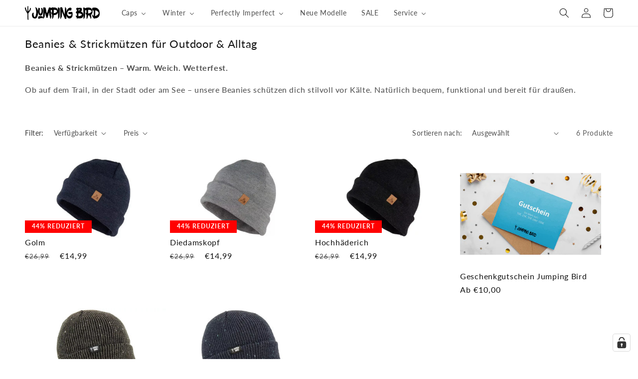

--- FILE ---
content_type: text/html; charset=utf-8
request_url: https://jumping-bird.de/collections/beanie-kaufen
body_size: 63516
content:
<!doctype html>
<html class="no-js" lang="de">
  <head>





    

    
    

    
    

    
    

    
    


    
    


    <meta name="seomaster" content="true"/>


   <!-- Added by AVADA HelpCenter FAQs -->
   <script>
   window.AVADA_APP_FAQS_STATUS = window.AVADA_APP_FAQS_STATUS || {};
   window.AVADA_FAQ = window.AVADA_FAQS || {};
   window.AVADA_FAQ={"categories":[{"categoryId":"2GK3KUXb2zkt4UCimesX","defaultCategoryId":1,"createdAt":"2022-12-07T09:03:48.819Z","featured":true,"icon":"cart","index":1,"position":1,"shopId":"I4Mixut72EjgMSkIRcsH","published":true,"question":"Bestellung und Versand","questions":[{"featured":true,"questionId":"n3UQmCuQzz3FRLE0snij","defaultQuestionId":1,"index":1,"published":true,"title":"Wie lange dauert es, bis meine Bestellung bei mir ist?"},{"featured":true,"questionId":"2JXhcqX5XR0gmA1pSzRX","defaultQuestionId":2,"index":2,"published":true,"title":"Wie kann ich meine Bestellung verfolgen?"},{"featured":true,"questionId":"wSEksPjhZpKWkdNrn3ou","defaultQuestionId":3,"index":3,"published":true,"title":"Versendet ihr auch international?"},{"featured":true,"questionId":"TuCX3Poa05xNxll4pLxx","defaultQuestionId":4,"index":4,"published":true,"title":"Meine Bestellung kam nicht an - Was nun?"}],"updatedAt":"2023-04-04T15:59:14.662Z"},{"categoryId":"6iJXMy6niFJdgJEnd1iS","createdAt":"2022-12-07T09:03:48.820Z","defaultCategoryId":2,"featured":true,"icon":"exchange","index":1,"published":true,"shopId":"I4Mixut72EjgMSkIRcsH","position":3,"questions":[{"featured":true,"questionId":"Ljsh0xW56dlCix67eBjW","defaultQuestionId":5,"index":1,"published":true,"title":"Wie funktioniert bei euch eine Rückgabe?"},{"featured":true,"questionId":"mXCq3s8kKQCH7w5ANylh","defaultQuestionId":6,"index":2,"published":true,"title":"Ist der Rückversand kostenlos?"}],"question":"Rückgabe und Rückversand","updatedAt":"2023-04-04T15:52:06.727Z"},{"categoryId":"zT1yp4owC7sXk15DWzrp","createdAt":"2022-12-07T09:21:57.146Z","featured":false,"question":"Unsere Produkte","icon":"product","shopId":"I4Mixut72EjgMSkIRcsH","position":5,"published":true,"questions":[{"featured":false,"questionId":"MjGqo9CzUv1MHAD0Px1w","published":false,"title":"Größe\/Passform"},{"featured":false,"questionId":"2zNgeM7ZKGegNRqvMtvo","published":true,"title":"Waschen\/Pflegen"},{"featured":false,"questionId":"TXsmZjKfGv5hbEEqKUpa","published":true,"title":"Gibt es die Caps auch ohne Badge?"},{"featured":false,"questionId":"mxilmd42521Ej10mYszr","published":false,"title":"Welches Material ist im Schild verarbeitet?"},{"featured":false,"questionId":"UyPZXcYSNfx6v1DVcriz","published":true,"title":"Gibt es die Caps auch in größer\/kleinere Versionen?"},{"featured":false,"questionId":"nxFXzspn6yWY9w1o6VgZ","published":false,"title":"Wie breit ist der Schirm der Cap?"},{"featured":false,"questionId":"qEc5hiyT4gHFBitCLLUf","published":true,"title":"Sind die Caps vorne verstärkt?"},{"featured":false,"questionId":"EEEs7DCAJj9ph8oRNqph","published":false,"title":"Ist das Badge aus Leder?"}],"updatedAt":"2023-04-04T15:56:30.197Z"},{"categoryId":"lmsg9IZsod9FvCfq2H3a","createdAt":"2022-12-07T09:29:54.052Z","featured":false,"question":"Zahlung und Gutscheine","icon":"credit","published":true,"shopId":"I4Mixut72EjgMSkIRcsH","position":6,"questions":[{"published":true,"questionId":"YXdsCy7HGQdKeq1DmBjn","title":"Welche Zahlungsarten gibt es?","featured":false},{"title":"Kann man bei euch Gutscheine kaufen?","questionId":"aBbbiTu4J9t4Zb1SZ74b","published":true,"featured":false}],"updatedAt":"2023-04-04T15:54:59.889Z"}],"faqPageSetting":{"header":"Häufig gestellte Fragen","shopId":"I4Mixut72EjgMSkIRcsH","answerBackgroundColor":"#F4F4F4","description":"Du hast eine Frage? Hier findest du die Antwort!","q\u0026aFont":"Lato","questionBackgroundColor":"#000000","theme":"avada-faq-page","questionTextColor":"#FFFFFF","fontStore":[{"value":"ShopifySans","label":"ShopifySans"}],"id":"YZ2RrWvar3nfJRmxPRFH","appCss":".Avada-Faq__IconCard {\n    text-align: center !important;\n}","descriptionColor":"#000000","headerColor":"#000000","answerTextColor":"#000000","faqPageCustomCss":"","categoryColor":"#000000","fontFamily":"Lato"},"questions":[{"createdAt":"2022-12-07T09:03:48.821Z","defaultCategoryId":1,"defaultQuestionId":2,"shopId":"I4Mixut72EjgMSkIRcsH","categoryId":"2GK3KUXb2zkt4UCimesX","question":"Wie kann ich meine Bestellung verfolgen?","answer":"\u003cp\u003e\u003cspan style=\"font-family: Helvetica;\"\u003eUm dein versandtes Paket zu verfolgen, benötigst du Sendungsnummer, die du in der Versandbestätigungs-Email oder in deinem Account unter deinen Bestellungen findest. Wir versenden ausschließlich mit DHL und DPD.\u003c\/span\u003e\u003c\/p\u003e\u003cp\u003e\u003cspan style=\"font-family: Helvetica;\"\u003eDie Sendungsverfolgung findest du unter folgenden Links:\u003c\/span\u003e\u003c\/p\u003e\u003cp\u003e\u003cspan style=\"font-family: Helvetica;\"\u003eDHL:\u0026nbsp;\u003c\/span\u003e\u003ca href=\"https:\/\/www.dhl.de\/de\/privatkunden\/dhl-sendungsverfolgung.html\" rel=\"noopener noreferrer\" target=\"_blank\" style=\"font-family: Helvetica;\"\u003ehttps:\/\/www.dhl.de\/de\/privatkunden\/dhl-sendungsverfolgung.html\u003c\/a\u003e\u003c\/p\u003e\u003cp\u003e\u003cspan style=\"font-family: Helvetica;\"\u003eDPD:\u0026nbsp;\u003c\/span\u003e\u003ca href=\"https:\/\/www.dpd.com\/de\/de\/empfangen\/sendungsverfolgung-und-live-tracking\/\" rel=\"noopener noreferrer\" target=\"_blank\" style=\"font-family: Helvetica;\"\u003ehttps:\/\/www.dpd.com\/de\/de\/empfangen\/sendungsverfolgung-und-live-tracking\/\u003c\/a\u003e\u003c\/p\u003e","updatedAt":"2023-03-13T10:45:30.704Z","published":true,"featured":true,"questionId":"2JXhcqX5XR0gmA1pSzRX"},{"createdAt":"2022-12-07T09:26:14.539Z","question":"Waschen\/Pflegen","shopId":"I4Mixut72EjgMSkIRcsH","categoryId":"zT1yp4owC7sXk15DWzrp","answer":"\u003cp\u003e\u003cspan style=\"font-family: Helvetica;\"\u003eZur groben Entfernung von Fusseln und Staub kannst du einen Fusselroller, eine weiche Bürste oder auch eine Zahnbürste verwenden.\u0026nbsp;\u003c\/span\u003e\u003c\/p\u003e\u003cp\u003e\u003cspan style=\"font-family: Helvetica;\"\u003eAnsonsten kannst du bei hartnäckigeren Flecken etwas Fein- oder Wollwaschmittel in lauwarmem Wasser auflösen und die Cap mit einem Tuch reinigen. Das Waschmittel anschließend mit einem feuchten Tuch abtupfen.\u0026nbsp;\u003c\/span\u003e\u003c\/p\u003e\u003cp\u003e\u003cspan style=\"font-family: Helvetica;\"\u003eWie die meisten Caps solltest Du diese nicht in die Waschmaschine geben. Die Bewegungen in der Trommel, das Waschmittel und die Temperatur können der Cap schaden.\u0026nbsp;\u003c\/span\u003e\u003c\/p\u003e","updatedAt":"2023-03-13T10:50:37.434Z","published":true,"questionId":"2zNgeM7ZKGegNRqvMtvo"},{"createdAt":"2022-12-07T09:28:17.662Z","question":"Ist das Badge aus Leder?","answer":"\u003cp\u003e@Dominik\u003c\/p\u003e","shopId":"I4Mixut72EjgMSkIRcsH","categoryId":"zT1yp4owC7sXk15DWzrp","questionId":"EEEs7DCAJj9ph8oRNqph"},{"defaultCategoryId":2,"createdAt":"2022-12-07T09:03:48.821Z","defaultQuestionId":5,"shopId":"I4Mixut72EjgMSkIRcsH","categoryId":"6iJXMy6niFJdgJEnd1iS","question":"Wie funktioniert bei euch eine Rückgabe?","answer":"\u003cp\u003e\u003cspan style=\"font-family: Helvetica;\"\u003eDu möchtest ein Produkt retournieren? Kein Problem! Innerhalb von 14 Tagen kannst du das Produkt kostenfrei an uns zurück senden. Bitte beachte, dass die Ware unbenutzt sein muss. Solltest du weitere Fragen habe, kontaktiere bitte unseren Kundenservice.\u003c\/span\u003e\u003c\/p\u003e","updatedAt":"2023-04-04T15:51:24.132Z","published":true,"featured":true,"questionId":"Ljsh0xW56dlCix67eBjW"},{"createdAt":"2022-12-07T09:22:36.242Z","answer":"\u003cp\u003eLorem Ipsum @Dominik!\u003c\/p\u003e","question":"Größe\/Passform","shopId":"I4Mixut72EjgMSkIRcsH","categoryId":"zT1yp4owC7sXk15DWzrp","questionId":"MjGqo9CzUv1MHAD0Px1w"},{"createdAt":"2022-12-07T09:26:33.533Z","question":"Gibt es die Caps auch ohne Badge?","shopId":"I4Mixut72EjgMSkIRcsH","categoryId":"zT1yp4owC7sXk15DWzrp","answer":"\u003cp\u003e\u003cspan style=\"font-family: Helvetica;\"\u003eNein, aktuell bieten wir die Caps ohne Badge nicht an.\u003c\/span\u003e\u003c\/p\u003e","updatedAt":"2023-03-13T10:47:09.126Z","published":true,"questionId":"TXsmZjKfGv5hbEEqKUpa"},{"createdAt":"2022-12-07T09:03:48.821Z","defaultCategoryId":1,"defaultQuestionId":4,"shopId":"I4Mixut72EjgMSkIRcsH","categoryId":"2GK3KUXb2zkt4UCimesX","question":"Meine Bestellung kam nicht an - Was nun?","answer":"\u003cp\u003e\u003cspan style=\"font-family: Helvetica;\"\u003eWir empfehlen Dir zunächst den Status deiner Bestellung zu überprüfen. Dazu kannst du entweder deine Bestellbestätigungs-E-Mail aufrufen oder dich in dein Kundenkonto einloggen. Wenn du den Status deiner Bestellung als \"Versendet\" siehst, bedeutet dies, dass deine Bestellung versandt wurde. In diesem Fall empfehlen wir dir, mit dem Versandunternehmen Kontakt aufzunehmen, um zu erfahren, wo sich deine Bestellung befindet. Wenn deine Bestellung jedoch nicht versendet wurde, kontaktiere uns bitte. Dann können wir den Grund prüfen oder je nach Situation ggf. die Bestellung stornieren um eine Erstattung zu erhalten.\u003c\/span\u003e\u003c\/p\u003e","updatedAt":"2023-04-04T15:51:01.463Z","published":true,"featured":true,"questionId":"TuCX3Poa05xNxll4pLxx"},{"createdAt":"2022-12-07T09:27:19.904Z","shopId":"I4Mixut72EjgMSkIRcsH","categoryId":"zT1yp4owC7sXk15DWzrp","answer":"\u003cp\u003eUnsere Caps gibt es in einer Einheitsgröße nach dem Motto: One Size fits most. Größere bzw. kleinere Varianten gibt es aktuell leider noch nicht. \u003c\/p\u003e","question":"Gibt es die Caps auch in größer\/kleinere Versionen?","updatedAt":"2023-03-13T10:52:39.417Z","published":true,"questionId":"UyPZXcYSNfx6v1DVcriz"},{"createdAt":"2022-12-07T09:32:08.565Z","question":"Welche Zahlungsarten gibt es?","shopId":"I4Mixut72EjgMSkIRcsH","categoryId":"lmsg9IZsod9FvCfq2H3a","answer":"\u003cp\u003eSehr viele!\u003c\/p\u003e\u003cp\u003eWir bieten folgende Zahlungsarten an:\u003c\/p\u003e\u003cp\u003ePayPal, Klarna, GooglePay, ApplePay, Kreditkartenzahlung (verschiedene Anbieter) \u0026amp; ShopPay.\u003c\/p\u003e\u003cp\u003eWeitere Informationen findest du \u003ca href=\"https:\/\/jumping-bird.de\/pages\/zahlungsinformationen\" rel=\"noopener noreferrer\" target=\"_blank\"\u003ehier\u003c\/a\u003e.\u003c\/p\u003e","updatedAt":"2023-04-04T15:55:00.060Z","published":true,"questionId":"YXdsCy7HGQdKeq1DmBjn"},{"createdAt":"2022-12-07T09:33:32.756Z","question":"Kann man bei euch Gutscheine kaufen?","shopId":"I4Mixut72EjgMSkIRcsH","categoryId":"lmsg9IZsod9FvCfq2H3a","answer":"\u003cp\u003eJa, das geht! Du findest sie \u003ca href=\"https:\/\/jumping-bird.de\/products\/geschenkgutschein-jumping-bird\" rel=\"noopener noreferrer\" target=\"_blank\"\u003ehier\u003c\/a\u003e. Die möglichen Gutscheinbeträge sind 10€, 25€, 50€ oder 100€.\u003c\/p\u003e","updatedAt":"2023-04-04T15:54:30.466Z","published":true,"questionId":"aBbbiTu4J9t4Zb1SZ74b"},{"createdAt":"2022-12-07T09:03:48.821Z","defaultCategoryId":2,"defaultQuestionId":6,"shopId":"I4Mixut72EjgMSkIRcsH","categoryId":"6iJXMy6niFJdgJEnd1iS","question":"Ist der Rückversand kostenlos?","answer":"\u003cp\u003e\u003cspan style=\"font-family: Helvetica;\"\u003eJa, innerhalb Deutschlands ist der Rückversand kostenlos.\u003c\/span\u003e\u003c\/p\u003e","updatedAt":"2023-04-04T15:52:06.727Z","published":true,"featured":true,"questionId":"mXCq3s8kKQCH7w5ANylh"},{"createdAt":"2022-12-07T09:26:56.873Z","question":"Welches Material ist im Schild verarbeitet?","answer":"\u003cp\u003eLorem Ipsum \u003c\/p\u003e","shopId":"I4Mixut72EjgMSkIRcsH","categoryId":"zT1yp4owC7sXk15DWzrp","questionId":"mxilmd42521Ej10mYszr"},{"createdAt":"2022-12-07T09:03:48.820Z","defaultCategoryId":1,"defaultQuestionId":1,"shopId":"I4Mixut72EjgMSkIRcsH","categoryId":"2GK3KUXb2zkt4UCimesX","question":"Wie lange dauert es, bis meine Bestellung bei mir ist?","answer":"\u003cp\u003e\u003cspan style=\"font-family: Helvetica;\"\u003eAbhängig vom Versandland, kann die Versandlaufzeit variieren. Die Standardlieferung in Deutschland dauert zwischen 2-4 Tage. Ins Europäische Ausland müsst ihr mit 2-8 Tagen rechnen.\u003c\/span\u003e\u003c\/p\u003e\u003cp\u003e\u003cspan style=\"font-family: Helvetica;\"\u003eMehr Informationen findest du \u003c\/span\u003e\u003ca href=\"https:\/\/jumping-bird.de\/policies\/shipping-policy\" rel=\"noopener noreferrer\" target=\"_blank\" style=\"font-family: Helvetica;\"\u003ehier\u003c\/a\u003e\u003cspan style=\"font-family: Helvetica;\"\u003e.\u003c\/span\u003e\u003c\/p\u003e","updatedAt":"2023-04-04T15:59:14.671Z","published":true,"featured":true,"questionId":"n3UQmCuQzz3FRLE0snij"},{"createdAt":"2022-12-07T09:27:42.738Z","answer":"\u003cp\u003e@dominik\u003c\/p\u003e","question":"Wie breit ist der Schirm der Cap?","shopId":"I4Mixut72EjgMSkIRcsH","categoryId":"zT1yp4owC7sXk15DWzrp","questionId":"nxFXzspn6yWY9w1o6VgZ"},{"createdAt":"2022-12-07T09:28:00.569Z","question":"Sind die Caps vorne verstärkt?","shopId":"I4Mixut72EjgMSkIRcsH","categoryId":"zT1yp4owC7sXk15DWzrp","answer":"\u003cp\u003eBei allen \u003ca href=\"https:\/\/jumping-bird.de\/collections\/snapback-kaufen\" rel=\"noopener noreferrer\" target=\"_blank\"\u003eSnapback\u003c\/a\u003e-, \u003ca href=\"https:\/\/jumping-bird.de\/collections\/basecap\" rel=\"noopener noreferrer\" target=\"_blank\"\u003eBaseball\u003c\/a\u003e-, \u003ca href=\"https:\/\/jumping-bird.de\/collections\/sport-caps\" rel=\"noopener noreferrer\" target=\"_blank\"\u003eSport\u003c\/a\u003e- und \u003ca href=\"https:\/\/jumping-bird.de\/collections\/trucker-caps\" rel=\"noopener noreferrer\" target=\"_blank\"\u003eTruckercaps\u003c\/a\u003e ist die Krone vorne verstärkt. Einzige aktuelle Ausnahme sind unsere \u003ca href=\"https:\/\/jumping-bird.de\/collections\/5-panel-cap\" rel=\"noopener noreferrer\" target=\"_blank\"\u003e5-Panel\u003c\/a\u003e Skater Caps.\u003c\/p\u003e","updatedAt":"2023-04-04T15:56:30.117Z","published":true,"questionId":"qEc5hiyT4gHFBitCLLUf"},{"defaultCategoryId":1,"createdAt":"2022-12-07T09:03:48.821Z","defaultQuestionId":3,"shopId":"I4Mixut72EjgMSkIRcsH","categoryId":"2GK3KUXb2zkt4UCimesX","question":"Versendet ihr auch international?","answer":"\u003cp\u003e\u003cspan style=\"font-family: Helvetica;\"\u003eAktuell versenden wir regulär nur ins EU-Ausland nach Österreich.\u003c\/span\u003e\u003c\/p\u003e\u003cp\u003e\u003cspan style=\"font-family: Helvetica;\"\u003eMehr Informationen findest du \u003c\/span\u003e\u003ca href=\"https:\/\/jumping-bird.de\/policies\/shipping-policy\" rel=\"noopener noreferrer\" target=\"_blank\" style=\"font-family: Helvetica;\"\u003ehier\u003c\/a\u003e\u003cspan style=\"font-family: Helvetica;\"\u003e.\u003c\/span\u003e\u003c\/p\u003e","updatedAt":"2023-04-04T15:58:54.440Z","published":true,"featured":true,"questionId":"wSEksPjhZpKWkdNrn3ou"}],"shop":{"disableWatermark":true,"plan":"free","email":"shopify@suchhelden.de"},"translation":{"Contact us":"","Chat with us":"","Order tracking":"","Articles":"","Categories":"","Tracking number":"","Search":"","View all":"","Article":"","Articles ":"","Type key word to find answer":"Hier kannst du deine Frage eingeben"},"widgetSetting":{"phoneCall":"4915175046187","contactMassage":"https:\/\/www.facebook.com\/JumpingBirdOfficial","removeBranding":false,"floatBtnLabel":"","email":"shopify@suchhelden.de","id":"YJILOJ6bIJ2s6zQEbBS9","isPhoneCall":true,"textFont":"Roboto","appCss":"","contentTextFont":"Roboto","isCustom":true,"actionColor":"#FFFFFF","textColor":"#1D1D1D","shopifyDomain":"jumping-bird.myshopify.com","fontStore":[{"value":"ShopifySans","label":"ShopifySans"}],"customCss":"","shopId":"I4Mixut72EjgMSkIRcsH","hideOnMobile":false,"brandColor":"#000000","theme":"dark","isCategory":true,"contactForm":"https:\/\/jumping-bird.myshopify.com\/pages\/kontakt","isContactForm":true,"btnPopupColor":"#000000","btnColor":"#000000","isFeaturedArticles":true,"createdAt":"2022-12-07T09:03:50.065Z","isContactUs":true,"backBtnLabel":"Back","isContactMessage":true,"textBtnColor":"#FFF","icon":"question","isWhatApp":true,"isOrderTracking":true,"description":"How can I help you?","welcomeText":"Hi 👋","whatApp":"4915175046187","floatBtnPosition":"bottom_right"}}
   window.AVADA_APP_FAQS_STATUS.shopId = 'I4Mixut72EjgMSkIRcsH';
   window.AVADA_APP_FAQS_STATUS.statusFAQOnWidget = true;
 </script>
   <!-- /Added by AVADA HelpCenter FAQs -->
 
    <meta charset="utf-8">
    <meta http-equiv="X-UA-Compatible" content="IE=edge">
    <meta name="viewport" content="width=device-width,initial-scale=1">
    <meta name="theme-color" content="">
    <link rel="canonical" href="https://jumping-bird.de/collections/beanie-kaufen">
    <link rel="preconnect" href="https://cdn.shopify.com" crossorigin><link rel="icon" type="image/png" href="//jumping-bird.de/cdn/shop/files/yblogo.png?crop=center&height=32&v=1671552225&width=32"><link rel="preconnect" href="https://fonts.shopifycdn.com" crossorigin><title>
      Beanies &amp; Strickmützen für Outdoor &amp; Alltag | Jumping Bird®
</title>
    
      <meta name="description" content="Beanies &amp; Strickmützen von Jumping Bird – warm, bequem &amp; natürlich. Perfekt für Winter, Alltag &amp; Outdoor. Jetzt entdecken &amp; warm durchstarten!">
    
    

<meta property="og:site_name" content="Jumping Bird">
<meta property="og:url" content="https://jumping-bird.de/collections/beanie-kaufen">
<meta property="og:title" content="Beanies &amp; Strickmützen für Outdoor &amp; Alltag | Jumping Bird®">
<meta property="og:type" content="website">
<meta property="og:description" content="Beanies &amp; Strickmützen von Jumping Bird – warm, bequem &amp; natürlich. Perfekt für Winter, Alltag &amp; Outdoor. Jetzt entdecken &amp; warm durchstarten!"><meta property="og:image" content="http://jumping-bird.de/cdn/shop/collections/IMG_5531_1.jpg?v=1672754038">
  <meta property="og:image:secure_url" content="https://jumping-bird.de/cdn/shop/collections/IMG_5531_1.jpg?v=1672754038">
  <meta property="og:image:width" content="500">
  <meta property="og:image:height" content="500"><meta name="twitter:card" content="summary_large_image">
<meta name="twitter:title" content="Beanies &amp; Strickmützen für Outdoor &amp; Alltag | Jumping Bird®">
<meta name="twitter:description" content="Beanies &amp; Strickmützen von Jumping Bird – warm, bequem &amp; natürlich. Perfekt für Winter, Alltag &amp; Outdoor. Jetzt entdecken &amp; warm durchstarten!">

    <script src="//jumping-bird.de/cdn/shop/t/5/assets/global.js?v=149496944046504657681676449548" defer="defer"></script>
    <script>window.performance && window.performance.mark && window.performance.mark('shopify.content_for_header.start');</script><meta name="facebook-domain-verification" content="s5noj4lg2aemsdp4smef7co2ahpc1s">
<meta name="google-site-verification" content="QV6yjjrdr8FIlKq4fVZPbcdGMvSW5FO3lm9mZYCRrT8">
<meta id="shopify-digital-wallet" name="shopify-digital-wallet" content="/55587340610/digital_wallets/dialog">
<meta name="shopify-checkout-api-token" content="5c8efe5833abd11b43a7087c47c8ebb5">
<meta id="in-context-paypal-metadata" data-shop-id="55587340610" data-venmo-supported="false" data-environment="production" data-locale="de_DE" data-paypal-v4="true" data-currency="EUR">
<link rel="alternate" type="application/atom+xml" title="Feed" href="/collections/beanie-kaufen.atom" />
<link rel="alternate" type="application/json+oembed" href="https://jumping-bird.de/collections/beanie-kaufen.oembed">
<script async="async" src="/checkouts/internal/preloads.js?locale=de-DE"></script>
<link rel="preconnect" href="https://shop.app" crossorigin="anonymous">
<script async="async" src="https://shop.app/checkouts/internal/preloads.js?locale=de-DE&shop_id=55587340610" crossorigin="anonymous"></script>
<script id="apple-pay-shop-capabilities" type="application/json">{"shopId":55587340610,"countryCode":"DE","currencyCode":"EUR","merchantCapabilities":["supports3DS"],"merchantId":"gid:\/\/shopify\/Shop\/55587340610","merchantName":"Jumping Bird","requiredBillingContactFields":["postalAddress","email"],"requiredShippingContactFields":["postalAddress","email"],"shippingType":"shipping","supportedNetworks":["visa","maestro","masterCard","amex"],"total":{"type":"pending","label":"Jumping Bird","amount":"1.00"},"shopifyPaymentsEnabled":true,"supportsSubscriptions":true}</script>
<script id="shopify-features" type="application/json">{"accessToken":"5c8efe5833abd11b43a7087c47c8ebb5","betas":["rich-media-storefront-analytics"],"domain":"jumping-bird.de","predictiveSearch":true,"shopId":55587340610,"locale":"de"}</script>
<script>var Shopify = Shopify || {};
Shopify.shop = "jumping-bird.myshopify.com";
Shopify.locale = "de";
Shopify.currency = {"active":"EUR","rate":"1.0"};
Shopify.country = "DE";
Shopify.theme = {"name":"Dawn Final","id":144016343362,"schema_name":"Dawn","schema_version":"7.0.1","theme_store_id":887,"role":"main"};
Shopify.theme.handle = "null";
Shopify.theme.style = {"id":null,"handle":null};
Shopify.cdnHost = "jumping-bird.de/cdn";
Shopify.routes = Shopify.routes || {};
Shopify.routes.root = "/";</script>
<script type="module">!function(o){(o.Shopify=o.Shopify||{}).modules=!0}(window);</script>
<script>!function(o){function n(){var o=[];function n(){o.push(Array.prototype.slice.apply(arguments))}return n.q=o,n}var t=o.Shopify=o.Shopify||{};t.loadFeatures=n(),t.autoloadFeatures=n()}(window);</script>
<script>
  window.ShopifyPay = window.ShopifyPay || {};
  window.ShopifyPay.apiHost = "shop.app\/pay";
  window.ShopifyPay.redirectState = null;
</script>
<script id="shop-js-analytics" type="application/json">{"pageType":"collection"}</script>
<script defer="defer" async type="module" src="//jumping-bird.de/cdn/shopifycloud/shop-js/modules/v2/client.init-shop-cart-sync_e98Ab_XN.de.esm.js"></script>
<script defer="defer" async type="module" src="//jumping-bird.de/cdn/shopifycloud/shop-js/modules/v2/chunk.common_Pcw9EP95.esm.js"></script>
<script defer="defer" async type="module" src="//jumping-bird.de/cdn/shopifycloud/shop-js/modules/v2/chunk.modal_CzmY4ZhL.esm.js"></script>
<script type="module">
  await import("//jumping-bird.de/cdn/shopifycloud/shop-js/modules/v2/client.init-shop-cart-sync_e98Ab_XN.de.esm.js");
await import("//jumping-bird.de/cdn/shopifycloud/shop-js/modules/v2/chunk.common_Pcw9EP95.esm.js");
await import("//jumping-bird.de/cdn/shopifycloud/shop-js/modules/v2/chunk.modal_CzmY4ZhL.esm.js");

  window.Shopify.SignInWithShop?.initShopCartSync?.({"fedCMEnabled":true,"windoidEnabled":true});

</script>
<script>
  window.Shopify = window.Shopify || {};
  if (!window.Shopify.featureAssets) window.Shopify.featureAssets = {};
  window.Shopify.featureAssets['shop-js'] = {"shop-cart-sync":["modules/v2/client.shop-cart-sync_DazCVyJ3.de.esm.js","modules/v2/chunk.common_Pcw9EP95.esm.js","modules/v2/chunk.modal_CzmY4ZhL.esm.js"],"init-fed-cm":["modules/v2/client.init-fed-cm_D0AulfmK.de.esm.js","modules/v2/chunk.common_Pcw9EP95.esm.js","modules/v2/chunk.modal_CzmY4ZhL.esm.js"],"shop-cash-offers":["modules/v2/client.shop-cash-offers_BISyWFEA.de.esm.js","modules/v2/chunk.common_Pcw9EP95.esm.js","modules/v2/chunk.modal_CzmY4ZhL.esm.js"],"shop-login-button":["modules/v2/client.shop-login-button_D_c1vx_E.de.esm.js","modules/v2/chunk.common_Pcw9EP95.esm.js","modules/v2/chunk.modal_CzmY4ZhL.esm.js"],"pay-button":["modules/v2/client.pay-button_CHADzJ4g.de.esm.js","modules/v2/chunk.common_Pcw9EP95.esm.js","modules/v2/chunk.modal_CzmY4ZhL.esm.js"],"shop-button":["modules/v2/client.shop-button_CQnD2U3v.de.esm.js","modules/v2/chunk.common_Pcw9EP95.esm.js","modules/v2/chunk.modal_CzmY4ZhL.esm.js"],"avatar":["modules/v2/client.avatar_BTnouDA3.de.esm.js"],"init-windoid":["modules/v2/client.init-windoid_CmA0-hrC.de.esm.js","modules/v2/chunk.common_Pcw9EP95.esm.js","modules/v2/chunk.modal_CzmY4ZhL.esm.js"],"init-shop-for-new-customer-accounts":["modules/v2/client.init-shop-for-new-customer-accounts_BCzC_Mib.de.esm.js","modules/v2/client.shop-login-button_D_c1vx_E.de.esm.js","modules/v2/chunk.common_Pcw9EP95.esm.js","modules/v2/chunk.modal_CzmY4ZhL.esm.js"],"init-shop-email-lookup-coordinator":["modules/v2/client.init-shop-email-lookup-coordinator_DYzOit4u.de.esm.js","modules/v2/chunk.common_Pcw9EP95.esm.js","modules/v2/chunk.modal_CzmY4ZhL.esm.js"],"init-shop-cart-sync":["modules/v2/client.init-shop-cart-sync_e98Ab_XN.de.esm.js","modules/v2/chunk.common_Pcw9EP95.esm.js","modules/v2/chunk.modal_CzmY4ZhL.esm.js"],"shop-toast-manager":["modules/v2/client.shop-toast-manager_Bc-1elH8.de.esm.js","modules/v2/chunk.common_Pcw9EP95.esm.js","modules/v2/chunk.modal_CzmY4ZhL.esm.js"],"init-customer-accounts":["modules/v2/client.init-customer-accounts_CqlRHmZs.de.esm.js","modules/v2/client.shop-login-button_D_c1vx_E.de.esm.js","modules/v2/chunk.common_Pcw9EP95.esm.js","modules/v2/chunk.modal_CzmY4ZhL.esm.js"],"init-customer-accounts-sign-up":["modules/v2/client.init-customer-accounts-sign-up_DZmBw6yB.de.esm.js","modules/v2/client.shop-login-button_D_c1vx_E.de.esm.js","modules/v2/chunk.common_Pcw9EP95.esm.js","modules/v2/chunk.modal_CzmY4ZhL.esm.js"],"shop-follow-button":["modules/v2/client.shop-follow-button_Cx-w7rSq.de.esm.js","modules/v2/chunk.common_Pcw9EP95.esm.js","modules/v2/chunk.modal_CzmY4ZhL.esm.js"],"checkout-modal":["modules/v2/client.checkout-modal_Djjmh8qM.de.esm.js","modules/v2/chunk.common_Pcw9EP95.esm.js","modules/v2/chunk.modal_CzmY4ZhL.esm.js"],"shop-login":["modules/v2/client.shop-login_DMZMgoZf.de.esm.js","modules/v2/chunk.common_Pcw9EP95.esm.js","modules/v2/chunk.modal_CzmY4ZhL.esm.js"],"lead-capture":["modules/v2/client.lead-capture_SqejaEd8.de.esm.js","modules/v2/chunk.common_Pcw9EP95.esm.js","modules/v2/chunk.modal_CzmY4ZhL.esm.js"],"payment-terms":["modules/v2/client.payment-terms_DUeEqFTJ.de.esm.js","modules/v2/chunk.common_Pcw9EP95.esm.js","modules/v2/chunk.modal_CzmY4ZhL.esm.js"]};
</script>
<script>(function() {
  var isLoaded = false;
  function asyncLoad() {
    if (isLoaded) return;
    isLoaded = true;
    var urls = ["https:\/\/rio.pwztag.com\/rio.js?shop=jumping-bird.myshopify.com","https:\/\/cd.bestfreecdn.com\/storage\/js\/kaktusc_kaktus_in_cart-55587340610.js?ver=123\u0026shop=jumping-bird.myshopify.com"];
    for (var i = 0; i < urls.length; i++) {
      var s = document.createElement('script');
      s.type = 'text/javascript';
      s.async = true;
      s.src = urls[i];
      var x = document.getElementsByTagName('script')[0];
      x.parentNode.insertBefore(s, x);
    }
  };
  if(window.attachEvent) {
    window.attachEvent('onload', asyncLoad);
  } else {
    window.addEventListener('load', asyncLoad, false);
  }
})();</script>
<script id="__st">var __st={"a":55587340610,"offset":3600,"reqid":"89cf5300-0368-4f90-b471-9f01bbcf3871-1769049590","pageurl":"jumping-bird.de\/collections\/beanie-kaufen","u":"df1202dab663","p":"collection","rtyp":"collection","rid":264079507778};</script>
<script>window.ShopifyPaypalV4VisibilityTracking = true;</script>
<script id="captcha-bootstrap">!function(){'use strict';const t='contact',e='account',n='new_comment',o=[[t,t],['blogs',n],['comments',n],[t,'customer']],c=[[e,'customer_login'],[e,'guest_login'],[e,'recover_customer_password'],[e,'create_customer']],r=t=>t.map((([t,e])=>`form[action*='/${t}']:not([data-nocaptcha='true']) input[name='form_type'][value='${e}']`)).join(','),a=t=>()=>t?[...document.querySelectorAll(t)].map((t=>t.form)):[];function s(){const t=[...o],e=r(t);return a(e)}const i='password',u='form_key',d=['recaptcha-v3-token','g-recaptcha-response','h-captcha-response',i],f=()=>{try{return window.sessionStorage}catch{return}},m='__shopify_v',_=t=>t.elements[u];function p(t,e,n=!1){try{const o=window.sessionStorage,c=JSON.parse(o.getItem(e)),{data:r}=function(t){const{data:e,action:n}=t;return t[m]||n?{data:e,action:n}:{data:t,action:n}}(c);for(const[e,n]of Object.entries(r))t.elements[e]&&(t.elements[e].value=n);n&&o.removeItem(e)}catch(o){console.error('form repopulation failed',{error:o})}}const l='form_type',E='cptcha';function T(t){t.dataset[E]=!0}const w=window,h=w.document,L='Shopify',v='ce_forms',y='captcha';let A=!1;((t,e)=>{const n=(g='f06e6c50-85a8-45c8-87d0-21a2b65856fe',I='https://cdn.shopify.com/shopifycloud/storefront-forms-hcaptcha/ce_storefront_forms_captcha_hcaptcha.v1.5.2.iife.js',D={infoText:'Durch hCaptcha geschützt',privacyText:'Datenschutz',termsText:'Allgemeine Geschäftsbedingungen'},(t,e,n)=>{const o=w[L][v],c=o.bindForm;if(c)return c(t,g,e,D).then(n);var r;o.q.push([[t,g,e,D],n]),r=I,A||(h.body.append(Object.assign(h.createElement('script'),{id:'captcha-provider',async:!0,src:r})),A=!0)});var g,I,D;w[L]=w[L]||{},w[L][v]=w[L][v]||{},w[L][v].q=[],w[L][y]=w[L][y]||{},w[L][y].protect=function(t,e){n(t,void 0,e),T(t)},Object.freeze(w[L][y]),function(t,e,n,w,h,L){const[v,y,A,g]=function(t,e,n){const i=e?o:[],u=t?c:[],d=[...i,...u],f=r(d),m=r(i),_=r(d.filter((([t,e])=>n.includes(e))));return[a(f),a(m),a(_),s()]}(w,h,L),I=t=>{const e=t.target;return e instanceof HTMLFormElement?e:e&&e.form},D=t=>v().includes(t);t.addEventListener('submit',(t=>{const e=I(t);if(!e)return;const n=D(e)&&!e.dataset.hcaptchaBound&&!e.dataset.recaptchaBound,o=_(e),c=g().includes(e)&&(!o||!o.value);(n||c)&&t.preventDefault(),c&&!n&&(function(t){try{if(!f())return;!function(t){const e=f();if(!e)return;const n=_(t);if(!n)return;const o=n.value;o&&e.removeItem(o)}(t);const e=Array.from(Array(32),(()=>Math.random().toString(36)[2])).join('');!function(t,e){_(t)||t.append(Object.assign(document.createElement('input'),{type:'hidden',name:u})),t.elements[u].value=e}(t,e),function(t,e){const n=f();if(!n)return;const o=[...t.querySelectorAll(`input[type='${i}']`)].map((({name:t})=>t)),c=[...d,...o],r={};for(const[a,s]of new FormData(t).entries())c.includes(a)||(r[a]=s);n.setItem(e,JSON.stringify({[m]:1,action:t.action,data:r}))}(t,e)}catch(e){console.error('failed to persist form',e)}}(e),e.submit())}));const S=(t,e)=>{t&&!t.dataset[E]&&(n(t,e.some((e=>e===t))),T(t))};for(const o of['focusin','change'])t.addEventListener(o,(t=>{const e=I(t);D(e)&&S(e,y())}));const B=e.get('form_key'),M=e.get(l),P=B&&M;t.addEventListener('DOMContentLoaded',(()=>{const t=y();if(P)for(const e of t)e.elements[l].value===M&&p(e,B);[...new Set([...A(),...v().filter((t=>'true'===t.dataset.shopifyCaptcha))])].forEach((e=>S(e,t)))}))}(h,new URLSearchParams(w.location.search),n,t,e,['guest_login'])})(!0,!0)}();</script>
<script integrity="sha256-4kQ18oKyAcykRKYeNunJcIwy7WH5gtpwJnB7kiuLZ1E=" data-source-attribution="shopify.loadfeatures" defer="defer" src="//jumping-bird.de/cdn/shopifycloud/storefront/assets/storefront/load_feature-a0a9edcb.js" crossorigin="anonymous"></script>
<script crossorigin="anonymous" defer="defer" src="//jumping-bird.de/cdn/shopifycloud/storefront/assets/shopify_pay/storefront-65b4c6d7.js?v=20250812"></script>
<script data-source-attribution="shopify.dynamic_checkout.dynamic.init">var Shopify=Shopify||{};Shopify.PaymentButton=Shopify.PaymentButton||{isStorefrontPortableWallets:!0,init:function(){window.Shopify.PaymentButton.init=function(){};var t=document.createElement("script");t.src="https://jumping-bird.de/cdn/shopifycloud/portable-wallets/latest/portable-wallets.de.js",t.type="module",document.head.appendChild(t)}};
</script>
<script data-source-attribution="shopify.dynamic_checkout.buyer_consent">
  function portableWalletsHideBuyerConsent(e){var t=document.getElementById("shopify-buyer-consent"),n=document.getElementById("shopify-subscription-policy-button");t&&n&&(t.classList.add("hidden"),t.setAttribute("aria-hidden","true"),n.removeEventListener("click",e))}function portableWalletsShowBuyerConsent(e){var t=document.getElementById("shopify-buyer-consent"),n=document.getElementById("shopify-subscription-policy-button");t&&n&&(t.classList.remove("hidden"),t.removeAttribute("aria-hidden"),n.addEventListener("click",e))}window.Shopify?.PaymentButton&&(window.Shopify.PaymentButton.hideBuyerConsent=portableWalletsHideBuyerConsent,window.Shopify.PaymentButton.showBuyerConsent=portableWalletsShowBuyerConsent);
</script>
<script data-source-attribution="shopify.dynamic_checkout.cart.bootstrap">document.addEventListener("DOMContentLoaded",(function(){function t(){return document.querySelector("shopify-accelerated-checkout-cart, shopify-accelerated-checkout")}if(t())Shopify.PaymentButton.init();else{new MutationObserver((function(e,n){t()&&(Shopify.PaymentButton.init(),n.disconnect())})).observe(document.body,{childList:!0,subtree:!0})}}));
</script>
<link id="shopify-accelerated-checkout-styles" rel="stylesheet" media="screen" href="https://jumping-bird.de/cdn/shopifycloud/portable-wallets/latest/accelerated-checkout-backwards-compat.css" crossorigin="anonymous">
<style id="shopify-accelerated-checkout-cart">
        #shopify-buyer-consent {
  margin-top: 1em;
  display: inline-block;
  width: 100%;
}

#shopify-buyer-consent.hidden {
  display: none;
}

#shopify-subscription-policy-button {
  background: none;
  border: none;
  padding: 0;
  text-decoration: underline;
  font-size: inherit;
  cursor: pointer;
}

#shopify-subscription-policy-button::before {
  box-shadow: none;
}

      </style>
<script id="sections-script" data-sections="header,footer" defer="defer" src="//jumping-bird.de/cdn/shop/t/5/compiled_assets/scripts.js?v=3952"></script>
<script>window.performance && window.performance.mark && window.performance.mark('shopify.content_for_header.end');</script>

    <style data-shopify>
      @font-face {
  font-family: Lato;
  font-weight: 400;
  font-style: normal;
  font-display: swap;
  src: url("//jumping-bird.de/cdn/fonts/lato/lato_n4.c3b93d431f0091c8be23185e15c9d1fee1e971c5.woff2") format("woff2"),
       url("//jumping-bird.de/cdn/fonts/lato/lato_n4.d5c00c781efb195594fd2fd4ad04f7882949e327.woff") format("woff");
}

      @font-face {
  font-family: Lato;
  font-weight: 700;
  font-style: normal;
  font-display: swap;
  src: url("//jumping-bird.de/cdn/fonts/lato/lato_n7.900f219bc7337bc57a7a2151983f0a4a4d9d5dcf.woff2") format("woff2"),
       url("//jumping-bird.de/cdn/fonts/lato/lato_n7.a55c60751adcc35be7c4f8a0313f9698598612ee.woff") format("woff");
}

      @font-face {
  font-family: Lato;
  font-weight: 400;
  font-style: italic;
  font-display: swap;
  src: url("//jumping-bird.de/cdn/fonts/lato/lato_i4.09c847adc47c2fefc3368f2e241a3712168bc4b6.woff2") format("woff2"),
       url("//jumping-bird.de/cdn/fonts/lato/lato_i4.3c7d9eb6c1b0a2bf62d892c3ee4582b016d0f30c.woff") format("woff");
}

      @font-face {
  font-family: Lato;
  font-weight: 700;
  font-style: italic;
  font-display: swap;
  src: url("//jumping-bird.de/cdn/fonts/lato/lato_i7.16ba75868b37083a879b8dd9f2be44e067dfbf92.woff2") format("woff2"),
       url("//jumping-bird.de/cdn/fonts/lato/lato_i7.4c07c2b3b7e64ab516aa2f2081d2bb0366b9dce8.woff") format("woff");
}

      @font-face {
  font-family: Lato;
  font-weight: 400;
  font-style: normal;
  font-display: swap;
  src: url("//jumping-bird.de/cdn/fonts/lato/lato_n4.c3b93d431f0091c8be23185e15c9d1fee1e971c5.woff2") format("woff2"),
       url("//jumping-bird.de/cdn/fonts/lato/lato_n4.d5c00c781efb195594fd2fd4ad04f7882949e327.woff") format("woff");
}

      :root {
        --font-body-family: Lato, sans-serif;
        --font-body-style: normal;
        --font-body-weight: 400;
        --font-body-weight-bold: 700;
        --font-heading-family: Lato, sans-serif;
        --font-heading-style: normal;
        --font-heading-weight: 400;
        --font-body-scale: 1.0;
        --font-heading-scale: 1.2;
        --color-base-text: 18, 18, 18;
        --color-shadow: 18, 18, 18;
        --color-base-background-1: 255, 255, 255;
        --color-base-background-2: 243, 243, 243;
        --color-base-solid-button-labels: 255, 255, 255;
        --color-base-outline-button-labels: 18, 18, 18;
        --color-base-accent-1: 18, 18, 18;
        --color-base-accent-2: 51, 79, 180;
        --payment-terms-background-color: #ffffff;
        --gradient-base-background-1: #ffffff;
        --gradient-base-background-2: #f3f3f3;
        --gradient-base-accent-1: #121212;
        --gradient-base-accent-2: #334fb4;
        --media-padding: px;
        --media-border-opacity: 0.05;
        --media-border-width: 1px;
        --media-radius: 0px;
        --media-shadow-opacity: 0.0;
        --media-shadow-horizontal-offset: 0px;
        --media-shadow-vertical-offset: 4px;
        --media-shadow-blur-radius: 5px;
        --media-shadow-visible: 0;
        --page-width: 160rem;
        --page-width-margin: 0rem;
        --product-card-image-padding: 0.0rem;
        --product-card-corner-radius: 0.0rem;
        --product-card-text-alignment: left;
        --product-card-border-width: 0.0rem;
        --product-card-border-opacity: 0.1;
        --product-card-shadow-opacity: 0.0;
        --product-card-shadow-visible: 0;
        --product-card-shadow-horizontal-offset: 0.0rem;
        --product-card-shadow-vertical-offset: 0.4rem;
        --product-card-shadow-blur-radius: 0.5rem;
        --collection-card-image-padding: 0.0rem;
        --collection-card-corner-radius: 0.0rem;
        --collection-card-text-alignment: left;
        --collection-card-border-width: 0.0rem;
        --collection-card-border-opacity: 0.1;
        --collection-card-shadow-opacity: 0.0;
        --collection-card-shadow-visible: 0;
        --collection-card-shadow-horizontal-offset: 0.0rem;
        --collection-card-shadow-vertical-offset: 0.4rem;
        --collection-card-shadow-blur-radius: 0.5rem;
        --blog-card-image-padding: 0.0rem;
        --blog-card-corner-radius: 0.0rem;
        --blog-card-text-alignment: left;
        --blog-card-border-width: 0.0rem;
        --blog-card-border-opacity: 0.1;
        --blog-card-shadow-opacity: 0.0;
        --blog-card-shadow-visible: 0;
        --blog-card-shadow-horizontal-offset: 0.0rem;
        --blog-card-shadow-vertical-offset: 0.4rem;
        --blog-card-shadow-blur-radius: 0.5rem;
        --badge-corner-radius: 4.0rem;
        --popup-border-width: 1px;
        --popup-border-opacity: 0.1;
        --popup-corner-radius: 0px;
        --popup-shadow-opacity: 0.0;
        --popup-shadow-horizontal-offset: 0px;
        --popup-shadow-vertical-offset: 4px;
        --popup-shadow-blur-radius: 5px;
        --drawer-border-width: 1px;
        --drawer-border-opacity: 0.1;
        --drawer-shadow-opacity: 0.0;
        --drawer-shadow-horizontal-offset: 0px;
        --drawer-shadow-vertical-offset: 4px;
        --drawer-shadow-blur-radius: 5px;
        --spacing-sections-desktop: 0px;
        --spacing-sections-mobile: 0px;
        --grid-desktop-vertical-spacing: 8px;
        --grid-desktop-horizontal-spacing: 8px;
        --grid-mobile-vertical-spacing: 4px;
        --grid-mobile-horizontal-spacing: 4px;
        --text-boxes-border-opacity: 0.0;
        --text-boxes-border-width: 2px;
        --text-boxes-radius: 0px;
        --text-boxes-shadow-opacity: 0.0;
        --text-boxes-shadow-visible: 0;
        --text-boxes-shadow-horizontal-offset: 0px;
        --text-boxes-shadow-vertical-offset: 4px;
        --text-boxes-shadow-blur-radius: 5px;
        --buttons-radius: 0px;
        --buttons-radius-outset: 0px;
        --buttons-border-width: 1px;
        --buttons-border-opacity: 1.0;
        --buttons-shadow-opacity: 0.0;
        --buttons-shadow-visible: 0;
        --buttons-shadow-horizontal-offset: 0px;
        --buttons-shadow-vertical-offset: 4px;
        --buttons-shadow-blur-radius: 5px;
        --buttons-border-offset: 0px;
        --inputs-radius: 0px;
        --inputs-border-width: 1px;
        --inputs-border-opacity: 0.55;
        --inputs-shadow-opacity: 0.0;
        --inputs-shadow-horizontal-offset: 0px;
        --inputs-margin-offset: 0px;
        --inputs-shadow-vertical-offset: 4px;
        --inputs-shadow-blur-radius: 5px;
        --inputs-radius-outset: 0px;
        --variant-pills-radius: 40px;
        --variant-pills-border-width: 1px;
        --variant-pills-border-opacity: 0.55;
        --variant-pills-shadow-opacity: 0.0;
        --variant-pills-shadow-horizontal-offset: 0px;
        --variant-pills-shadow-vertical-offset: 4px;
        --variant-pills-shadow-blur-radius: 5px;
      }
      *,
      *::before,
      *::after {
        box-sizing: inherit;
      }
      html {
        box-sizing: border-box;
        font-size: calc(var(--font-body-scale) * 62.5%);
        height: 100%;
      }
      body {
        display: grid;
        grid-template-rows: auto auto 1fr auto;
        grid-template-columns: 100%;
        min-height: 100%;
        margin: 0;
        font-size: 1.5rem;
        letter-spacing: 0.06rem;
        line-height: calc(1 + 0.8 / var(--font-body-scale));
        font-family: var(--font-body-family);
        font-style: var(--font-body-style);
        font-weight: var(--font-body-weight);
      }
      @media screen and (min-width: 750px) {
        body {
          font-size: 1.6rem;
        }
      }
    .product__info-container .product__description ul {
  list-style: none !important;
  margin: 0;
}
.product__info-container .product__description li {
  position: relative;
 padding: 10px 5px 10px 35px;
line-height: 20px;
}
.product__info-container .product__description li::before {
  content: '';
  width: 35px;
  height: 15px;
  position: absolute;
  top: 50%;
  left: -15px;
  transform: translateY(-50%);
  background-image: url(//jumping-bird.de/cdn/shop/t/5/assets/kralle.png?v=130806962328632640691676449548);
  background-repeat: no-repeat;
  background-size: cover;
  background-position: center;
}
    </style>
    <link href="//jumping-bird.de/cdn/shop/t/5/assets/base.css?v=29050047651921983091753771035" rel="stylesheet" type="text/css" media="all" />
    <link href="//jumping-bird.de/cdn/shop/t/5/assets/custom.css?v=69649489445199029851765289310" rel="stylesheet" type="text/css" media="all" />
    <link href="//jumping-bird.de/cdn/shop/t/5/assets/slick.css?v=98340474046176884051676449548" rel="stylesheet" type="text/css" media="all" /> 
    <link href="//jumping-bird.de/cdn/shop/t/5/assets/slick-theme.css?v=79657483188398366541676449548" rel="stylesheet" type="text/css" media="all" /> <link rel="preload" as="font" href="//jumping-bird.de/cdn/fonts/lato/lato_n4.c3b93d431f0091c8be23185e15c9d1fee1e971c5.woff2" type="font/woff2" crossorigin><link rel="preload" as="font" href="//jumping-bird.de/cdn/fonts/lato/lato_n4.c3b93d431f0091c8be23185e15c9d1fee1e971c5.woff2" type="font/woff2" crossorigin><link rel="stylesheet" href="//jumping-bird.de/cdn/shop/t/5/assets/component-predictive-search.css?v=83512081251802922551676449548" media="print" onload="this.media='all'"><script>document.documentElement.className = document.documentElement.className.replace('no-js', 'js');
    if (Shopify.designMode) {
      document.documentElement.classList.add('shopify-design-mode');
    }
    </script>
  <script src="https://apps.elfsight.com/p/platform.js" defer></script>
  <script src="//jumping-bird.de/cdn/shop/t/5/assets/jquery341.js?v=159411663258611605901676449548" type="text/javascript"></script>
  <script src="//jumping-bird.de/cdn/shop/t/5/assets/slick.min.js?v=71779134894361685811676449548" type="text/javascript"></script>
<script type="text/javascript">
  $(document).ready(function() {
    //Slick Slider Carousel, more in custom-banner.liquid
    $('.shSlickSlider').slick({
      infinite: true,
      speed: 1000,
      slidesToShow: 1,
      slidesToScroll: 1,
      autoplay: true,
      autoplaySpeed: 6000,
      dots: true,
      arrows: true
    });
    
    //Mega Menu Übersetzungen DE
    setTimeout(function() {
      $('.mm-add-to-cart div').each(function(i, ele){
        $(this).text("In den Warenkorb legen");
      });
      $('.mm-sold-out span').each(function(i, ele){
        $(this).text("Ausverkauft");
      });
    }, 500);
  });
</script>
  <!-- Google Tag Manager -->
<script>(function(w,d,s,l,i){w[l]=w[l]||[];w[l].push({'gtm.start':
new Date().getTime(),event:'gtm.js'});var f=d.getElementsByTagName(s)[0],
j=d.createElement(s),dl=l!='dataLayer'?'&l='+l:'';j.async=true;j.src=
'https://www.googletagmanager.com/gtm.js?id='+i+dl;f.parentNode.insertBefore(j,f);
})(window,document,'script','dataLayer','GTM-TSW85DC');</script>
<!-- End Google Tag Manager -->
<meta name="google-site-verification" content="KEIVI_XWjyLiS80iueWPFVec7KcLgXyEdZk9B5-VZjg" />
    
  <!-- BEGIN app block: shopify://apps/complianz-gdpr-cookie-consent/blocks/bc-block/e49729f0-d37d-4e24-ac65-e0e2f472ac27 -->

    
    
<link id='complianz-css' rel="stylesheet" href=https://cdn.shopify.com/extensions/019be05e-f673-7a8f-bd4e-ed0da9930f96/gdpr-legal-cookie-75/assets/complainz.css media="print" onload="this.media='all'">
    <style>
        #Compliance-iframe.Compliance-iframe-branded > div.purposes-header,
        #Compliance-iframe.Compliance-iframe-branded > div.cmplc-cmp-header,
        #purposes-container > div.purposes-header,
        #Compliance-cs-banner .Compliance-cs-brand {
            background-color: #FFFFFF !important;
            color: #0A0A0A!important;
        }
        #Compliance-iframe.Compliance-iframe-branded .purposes-header .cmplc-btn-cp ,
        #Compliance-iframe.Compliance-iframe-branded .purposes-header .cmplc-btn-cp:hover,
        #Compliance-iframe.Compliance-iframe-branded .purposes-header .cmplc-btn-back:hover  {
            background-color: #ffffff !important;
            opacity: 1 !important;
        }
        #Compliance-cs-banner .cmplc-toggle .cmplc-toggle-label {
            color: #FFFFFF!important;
        }
        #Compliance-iframe.Compliance-iframe-branded .purposes-header .cmplc-btn-cp:hover,
        #Compliance-iframe.Compliance-iframe-branded .purposes-header .cmplc-btn-back:hover {
            background-color: #0A0A0A!important;
            color: #FFFFFF!important;
        }
        #Compliance-cs-banner #Compliance-cs-title {
            font-size: 14px !important;
        }
        #Compliance-cs-banner .Compliance-cs-content,
        #Compliance-cs-title,
        .cmplc-toggle-checkbox.granular-control-checkbox span {
            background-color: #FFFFFF !important;
            color: #0A0A0A !important;
            font-size: 14px !important;
        }
        #Compliance-cs-banner .Compliance-cs-close-btn {
            font-size: 14px !important;
            background-color: #FFFFFF !important;
        }
        #Compliance-cs-banner .Compliance-cs-opt-group {
            color: #FFFFFF !important;
        }
        #Compliance-cs-banner .Compliance-cs-opt-group button,
        .Compliance-alert button.Compliance-button-cancel {
            background-color: #007BBC!important;
            color: #FFFFFF!important;
        }
        #Compliance-cs-banner .Compliance-cs-opt-group button.Compliance-cs-accept-btn,
        #Compliance-cs-banner .Compliance-cs-opt-group button.Compliance-cs-btn-primary,
        .Compliance-alert button.Compliance-button-confirm {
            background-color: #007BBC !important;
            color: #FFFFFF !important;
        }
        #Compliance-cs-banner .Compliance-cs-opt-group button.Compliance-cs-reject-btn {
            background-color: #007BBC!important;
            color: #FFFFFF!important;
        }

        #Compliance-cs-banner .Compliance-banner-content button {
            cursor: pointer !important;
            color: currentColor !important;
            text-decoration: underline !important;
            border: none !important;
            background-color: transparent !important;
            font-size: 100% !important;
            padding: 0 !important;
        }

        #Compliance-cs-banner .Compliance-cs-opt-group button {
            border-radius: 4px !important;
            padding-block: 10px !important;
        }
        @media (min-width: 640px) {
            #Compliance-cs-banner.Compliance-cs-default-floating:not(.Compliance-cs-top):not(.Compliance-cs-center) .Compliance-cs-container, #Compliance-cs-banner.Compliance-cs-default-floating:not(.Compliance-cs-bottom):not(.Compliance-cs-center) .Compliance-cs-container, #Compliance-cs-banner.Compliance-cs-default-floating.Compliance-cs-center:not(.Compliance-cs-top):not(.Compliance-cs-bottom) .Compliance-cs-container {
                width: 560px !important;
            }
            #Compliance-cs-banner.Compliance-cs-default-floating:not(.Compliance-cs-top):not(.Compliance-cs-center) .Compliance-cs-opt-group, #Compliance-cs-banner.Compliance-cs-default-floating:not(.Compliance-cs-bottom):not(.Compliance-cs-center) .Compliance-cs-opt-group, #Compliance-cs-banner.Compliance-cs-default-floating.Compliance-cs-center:not(.Compliance-cs-top):not(.Compliance-cs-bottom) .Compliance-cs-opt-group {
                flex-direction: row !important;
            }
            #Compliance-cs-banner .Compliance-cs-opt-group button:not(:last-of-type),
            #Compliance-cs-banner .Compliance-cs-opt-group button {
                margin-right: 4px !important;
            }
            #Compliance-cs-banner .Compliance-cs-container .Compliance-cs-brand {
                position: absolute !important;
                inset-block-start: 6px;
            }
        }
        #Compliance-cs-banner.Compliance-cs-default-floating:not(.Compliance-cs-top):not(.Compliance-cs-center) .Compliance-cs-opt-group > div, #Compliance-cs-banner.Compliance-cs-default-floating:not(.Compliance-cs-bottom):not(.Compliance-cs-center) .Compliance-cs-opt-group > div, #Compliance-cs-banner.Compliance-cs-default-floating.Compliance-cs-center:not(.Compliance-cs-top):not(.Compliance-cs-bottom) .Compliance-cs-opt-group > div {
            flex-direction: row-reverse;
            width: 100% !important;
        }

        .Compliance-cs-brand-badge-outer, .Compliance-cs-brand-badge, #Compliance-cs-banner.Compliance-cs-default-floating.Compliance-cs-bottom .Compliance-cs-brand-badge-outer,
        #Compliance-cs-banner.Compliance-cs-default.Compliance-cs-bottom .Compliance-cs-brand-badge-outer,
        #Compliance-cs-banner.Compliance-cs-default:not(.Compliance-cs-left) .Compliance-cs-brand-badge-outer,
        #Compliance-cs-banner.Compliance-cs-default-floating:not(.Compliance-cs-left) .Compliance-cs-brand-badge-outer {
            display: none !important
        }

        #Compliance-cs-banner:not(.Compliance-cs-top):not(.Compliance-cs-bottom) .Compliance-cs-container.Compliance-cs-themed {
            flex-direction: row !important;
        }

        #Compliance-cs-banner #Compliance-cs-title,
        #Compliance-cs-banner #Compliance-cs-custom-title {
            justify-self: center !important;
            font-size: 14px !important;
            font-family: -apple-system,sans-serif !important;
            margin-inline: auto !important;
            width: 55% !important;
            text-align: center;
            font-weight: 600;
            visibility: unset;
        }

        @media (max-width: 640px) {
            #Compliance-cs-banner #Compliance-cs-title,
            #Compliance-cs-banner #Compliance-cs-custom-title {
                display: block;
            }
        }

        #Compliance-cs-banner .Compliance-cs-brand img {
            max-width: 110px !important;
            min-height: 32px !important;
        }
        #Compliance-cs-banner .Compliance-cs-container .Compliance-cs-brand {
            background: none !important;
            padding: 0px !important;
            margin-block-start:10px !important;
            margin-inline-start:16px !important;
        }

        #Compliance-cs-banner .Compliance-cs-opt-group button {
            padding-inline: 4px !important;
        }

    </style>
    
    
    
    

    <script type="text/javascript">
        function loadScript(src) {
            return new Promise((resolve, reject) => {
                const s = document.createElement("script");
                s.src = src;
                s.charset = "UTF-8";
                s.onload = resolve;
                s.onerror = reject;
                document.head.appendChild(s);
            });
        }

        function filterGoogleConsentModeURLs(domainsArray) {
            const googleConsentModeComplianzURls = [
                // 197, # Google Tag Manager:
                {"domain":"s.www.googletagmanager.com", "path":""},
                {"domain":"www.tagmanager.google.com", "path":""},
                {"domain":"www.googletagmanager.com", "path":""},
                {"domain":"googletagmanager.com", "path":""},
                {"domain":"tagassistant.google.com", "path":""},
                {"domain":"tagmanager.google.com", "path":""},

                // 2110, # Google Analytics 4:
                {"domain":"www.analytics.google.com", "path":""},
                {"domain":"www.google-analytics.com", "path":""},
                {"domain":"ssl.google-analytics.com", "path":""},
                {"domain":"google-analytics.com", "path":""},
                {"domain":"analytics.google.com", "path":""},
                {"domain":"region1.google-analytics.com", "path":""},
                {"domain":"region1.analytics.google.com", "path":""},
                {"domain":"*.google-analytics.com", "path":""},
                {"domain":"www.googletagmanager.com", "path":"/gtag/js?id=G"},
                {"domain":"googletagmanager.com", "path":"/gtag/js?id=UA"},
                {"domain":"www.googletagmanager.com", "path":"/gtag/js?id=UA"},
                {"domain":"googletagmanager.com", "path":"/gtag/js?id=G"},

                // 177, # Google Ads conversion tracking:
                {"domain":"googlesyndication.com", "path":""},
                {"domain":"media.admob.com", "path":""},
                {"domain":"gmodules.com", "path":""},
                {"domain":"ad.ytsa.net", "path":""},
                {"domain":"dartmotif.net", "path":""},
                {"domain":"dmtry.com", "path":""},
                {"domain":"go.channelintelligence.com", "path":""},
                {"domain":"googleusercontent.com", "path":""},
                {"domain":"googlevideo.com", "path":""},
                {"domain":"gvt1.com", "path":""},
                {"domain":"links.channelintelligence.com", "path":""},
                {"domain":"obrasilinteirojoga.com.br", "path":""},
                {"domain":"pcdn.tcgmsrv.net", "path":""},
                {"domain":"rdr.tag.channelintelligence.com", "path":""},
                {"domain":"static.googleadsserving.cn", "path":""},
                {"domain":"studioapi.doubleclick.com", "path":""},
                {"domain":"teracent.net", "path":""},
                {"domain":"ttwbs.channelintelligence.com", "path":""},
                {"domain":"wtb.channelintelligence.com", "path":""},
                {"domain":"youknowbest.com", "path":""},
                {"domain":"doubleclick.net", "path":""},
                {"domain":"redirector.gvt1.com", "path":""},

                //116, # Google Ads Remarketing
                {"domain":"googlesyndication.com", "path":""},
                {"domain":"media.admob.com", "path":""},
                {"domain":"gmodules.com", "path":""},
                {"domain":"ad.ytsa.net", "path":""},
                {"domain":"dartmotif.net", "path":""},
                {"domain":"dmtry.com", "path":""},
                {"domain":"go.channelintelligence.com", "path":""},
                {"domain":"googleusercontent.com", "path":""},
                {"domain":"googlevideo.com", "path":""},
                {"domain":"gvt1.com", "path":""},
                {"domain":"links.channelintelligence.com", "path":""},
                {"domain":"obrasilinteirojoga.com.br", "path":""},
                {"domain":"pcdn.tcgmsrv.net", "path":""},
                {"domain":"rdr.tag.channelintelligence.com", "path":""},
                {"domain":"static.googleadsserving.cn", "path":""},
                {"domain":"studioapi.doubleclick.com", "path":""},
                {"domain":"teracent.net", "path":""},
                {"domain":"ttwbs.channelintelligence.com", "path":""},
                {"domain":"wtb.channelintelligence.com", "path":""},
                {"domain":"youknowbest.com", "path":""},
                {"domain":"doubleclick.net", "path":""},
                {"domain":"redirector.gvt1.com", "path":""}
            ];

            if (!Array.isArray(domainsArray)) { 
                return [];
            }

            const blockedPairs = new Map();
            for (const rule of googleConsentModeComplianzURls) {
                if (!blockedPairs.has(rule.domain)) {
                    blockedPairs.set(rule.domain, new Set());
                }
                blockedPairs.get(rule.domain).add(rule.path);
            }

            return domainsArray.filter(item => {
                const paths = blockedPairs.get(item.d);
                return !(paths && paths.has(item.p));
            });
        }

        function setupAutoblockingByDomain() {
            // autoblocking by domain
            const autoblockByDomainArray = [];
            const prefixID = '10000' // to not get mixed with real metis ids
            let cmpBlockerDomains = []
            let cmpCmplcVendorsPurposes = {}
            let counter = 1
            for (const object of autoblockByDomainArray) {
                cmpBlockerDomains.push({
                    d: object.d,
                    p: object.path,
                    v: prefixID + counter,
                });
                counter++;
            }
            
            counter = 1
            for (const object of autoblockByDomainArray) {
                cmpCmplcVendorsPurposes[prefixID + counter] = object?.p ?? '1';
                counter++;
            }

            Object.defineProperty(window, "cmp_cmplc_vendors_purposes", {
                get() {
                    return cmpCmplcVendorsPurposes;
                },
                set(value) {
                    cmpCmplcVendorsPurposes = { ...cmpCmplcVendorsPurposes, ...value };
                }
            });
            const basicGmc = false;


            Object.defineProperty(window, "cmp_importblockerdomains", {
                get() {
                    if (basicGmc) {
                        return filterGoogleConsentModeURLs(cmpBlockerDomains);
                    }
                    return cmpBlockerDomains;
                },
                set(value) {
                    cmpBlockerDomains = [ ...cmpBlockerDomains, ...value ];
                }
            });
        }

        function enforceRejectionRecovery() {
            const base = (window._cmplc = window._cmplc || {});
            const featuresHolder = {};

            function lockFlagOn(holder) {
                const desc = Object.getOwnPropertyDescriptor(holder, 'rejection_recovery');
                if (!desc) {
                    Object.defineProperty(holder, 'rejection_recovery', {
                        get() { return true; },
                        set(_) { /* ignore */ },
                        enumerable: true,
                        configurable: false
                    });
                }
                return holder;
            }

            Object.defineProperty(base, 'csFeatures', {
                configurable: false,
                enumerable: true,
                get() {
                    return featuresHolder;
                },
                set(obj) {
                    if (obj && typeof obj === 'object') {
                        Object.keys(obj).forEach(k => {
                            if (k !== 'rejection_recovery') {
                                featuresHolder[k] = obj[k];
                            }
                        });
                    }
                    // we lock it, it won't try to redefine
                    lockFlagOn(featuresHolder);
                }
            });

            // Ensure an object is exposed even if read early
            if (!('csFeatures' in base)) {
                base.csFeatures = {};
            } else {
                // If someone already set it synchronously, merge and lock now.
                base.csFeatures = base.csFeatures;
            }
        }

        function splitDomains(joinedString) {
            if (!joinedString) {
                return []; // empty string -> empty array
            }
            return joinedString.split(";");
        }

        function setupWhitelist() {
            // Whitelist by domain:
            const whitelistString = "";
            const whitelist_array = [...splitDomains(whitelistString)];
            if (Array.isArray(window?.cmp_block_ignoredomains)) {
                window.cmp_block_ignoredomains = [...whitelist_array, ...window.cmp_block_ignoredomains];
            }
        }

        async function initCompliance() {
            const currentCsConfiguration = {"siteId":"4182566","cookiePolicyIds":{"de":75732074},"banner":{"acceptButtonDisplay":true,"rejectButtonDisplay":true,"customizeButtonDisplay":true,"position":"float-bottom-right","backgroundOverlay":false,"fontSize":"14px","content":"","title":"","hideTitle":false,"acceptButtonCaption":"","rejectButtonCaption":"","customizeButtonCaption":"","cookiePolicyLinkCaption":"","privacyWidget":true,"logo":"data:image\/png;base64,iVBORw0KGgoAAAANSUhEUgAAAfQAAABfCAYAAAAeejUTAAAAAXNSR0IArs4c6QAAIABJREFUeF7t3QfUNUtWFuDCHFDBnBNmBHPGMJgYFBUVFBQDIoqZMaEoCgYEGUVMYBgRs2AWHdMwgBkVc8KAGSMoIGZdz79OXevWVNjVXed857ucvda3\/pl7uqurq7trp3e\/+83SPvlGKaU\/nVL6Hymln5BSev2+oR8jPVbgsQKPFXiswGMFHiswWoE327g8H59SesfLeP85pfS1U0qftXH8x1CPFXiswGMFHivwWIHHCnRWYJdC\/\/Ippc9IKX3B4jrf8+KxPxb\/sQKPFXiswGMFHivwWIErr8Auhf6jU0qvq+b67VJKf\/nK838M\/1iBxwo8VuCxAo8VeKxASmmXQv8tKaUfVa3o26SU\/vZjlR8r8FiBV9wK2Df+7yvurh439FiBZ74CuxT630gpvW21Fl8vpfSPn\/n6PKb\/WIHHCrzpCvy0lNKHPxbmsQKPFbivFdih0L9wSgkI7otXt\/Y1U0r\/4r5u9zGbxwo8VmDDCnxiSunnpJT+zuXb3zDkY4jHCjxW4OwK7FDoXyel9E8aE\/nKKaV\/e3aCj\/MfK\/BYgbtbAd+7b\/tnp5Q+6e5m95jQYwU+n65AqdC\/QErp\/xxYh+\/c+ai\/bErpMw+M99Sn\/KCU0n9KKb0xpfTjU0rSCX\/+qSf1uP5jBTor8G1TSt8rpfTNUkpfOqX0H1JKfzal9HtTSv\/xCqv2JS5e+RdKKf3ElNKvu8I1HkM+VuCxAgdWgEJXavaHU0rfIaX0sSml900p\/deFsb5fSukPNY5\/y2dYh\/6tU0qfcrmX35BS+sUppT94AQD9spTSxy2syz0e+pVSSm+dUlJm6Bn\/vZTSp6eUvsGFN+BLXf77P00p\/d0nAj6ZG5IiER7v5r9JKf21lNLnBBfUue+cUvqWKaWvllL6ihfF9tdTSr8mpfS3qnEoJn\/kf13+gpd6ksOkuOBTvntK6b1TSsCnLfkvKaVfkVL6wM2zxC\/h\/SC\/tQGG3Xy5x3CPFXisQHQFKHSsbr+2OOH3pJR+aHSAlNK7pZR+Z+N4G\/M1PISFqR069INSSj\/\/ciYD56eklP7KRTn8vpTSe6aUbJbPSb5NSulXp5T8KxJTCvzDl2nczD+7eF\/O+7wr3+xXTyn9iJSS6AhwZVaw+bKfm1L6HZfn8u8Gc\/FsfvPgd8jsP3O536+QUmLAwH6UCt29fvbl3cWtAAfCCGAQqNo4++x50W9\/+fuGKaUvcrnGn0wp\/ZFBTtp53s0fnlL6cgvP449eDBzGyg75rpfolbGE3t9qx6CPMe5uBURYv3dK6VUppa97qYhi\/P+xlNIfX3T6RjdnP3Ktr5JSsg9wOrzf\/tuXvJz43y7RXvrE9\/\/PL9\/MrfXLW6SU7BucDfN784vTYV\/5nxenQ3TXHEXKbk6sRqGja2Xtl+KjjebGeAkf1XhiHsxo8727N7iYkBf2HS7\/\/w+klH5hSumvXjb+f5RSQprj5X4u8nYppU8+ONm\/f\/moKbfdwuj7pSklPAa1Em9dy5ozSnwsLREpEjG6lqA1xq3AsGPErr7fNoO\/edkQWnNkSHxISkk06H9XBwCZMrKOiO9T+miH\/MiU0kcXA\/3LlNLvTin9zB2DT8ZgfIkwiSjZ9DMgVzUNozsaxbnBVIeXsO9SCIw5CuC\/P\/WEqutb479wMXhbU6NIOT2\/fnHe7vsbp5Skib7jJbr09RcN1HxJSvRfXfZlOoxB\/A8X5zM63LuFS4Xx\/e1TSt\/04tTVDlFvDOnrf30BjlpLQNK\/dG3nyAKzdr5GNauPTCm9T3BxfkZK6Zc3jhXudEPPUb7WxfvID0+JjtCvzZZ4cRg9K0rOWqvVF9bnFX\/CxdNh2R2R0qucnS8MLbx+VCgh8z461951W\/wFszny1HmphJLjQXyPlNJ3uqQNdgA9Z3PwO6+BASGsHSVQ+v6XFM5s\/D+RUnqnar3dl82fl3BEGHV\/7siJ1TlC+B9Q\/TdRCx7WSqouOhWOgYghA9s98IpaIoojwuEbFU25N2G8vntK6dWXb8n\/JyJCNntOgw2fkrcf+\/uql3XlEeZoEq\/1ixUGMMPPu8iY8ffvLykRe5Tv1rqsirSr93omv\/GS9hkdJ+X1fS\/fKLwVL\/xa8qmX7+u3d4DaketK1TF+OQbevZ3iO3lDSknUjKPoe94qeZOQ7y7lH1zymJGL8bCUsNRCKTIWVkTI1YZBef7USx535fydx8oPCgNn+SEXL4RiI3LtLLgowUbL8OFx\/ZKUkg8jKkKccsHf5ZLvtRnI9Y+UCuOKJ3VGeGYfc2aAxrk8PeOuiNCxHDJjgDK\/B8nYEx7DSOS7bbIR+U0ppR9bHcgoY5wdkd9\/SWkcObc8p\/4u8m++ld92dvDifF6ifcWeQIFFxfvxfiml10ZPuMFxFLkoSc8YMQWK+dMuRunK\/Y6mT9GLXMAB\/coF0PMPuCicyNKodPjQ6kCOkL4enELGNiPlluIdYGz\/vJSSCGNUpBd\/UvTgk8cxvuwb3lPln1uEQhc+Ef6pJeph9xaB4mmVs\/UmzhqSrxTqIKwZ+dSjYcazCyQ0BBiWhffxLiklTWiyeJG90DPxglOovJiWQNEzGCJK17EAjKUwKmxi9YeVj2Gwec5nvFdpiNx8Z3a\/0d8hpKORoHJMIcovGr3IjY7jCVFAvoeeCBP30gWtc4QlheuyMN4YckfE\/Fz\/bHiXh9EypIQ85VzPCtDdR1y8ujPvKzwFo++pxbcPpPnUgFoK\/TXBxSjBwbNTGCIM7JyCfK\/LXnQP2ApzYxjbo0VFR4IsyRo9hUgZ2L+ldU+JDwZi1UdUi7xmmSvrXYh36SHWQiGuWEe8zPevBpGjAdp7KoEjECbKImQpzM5ryGKDneWne6V95X0xXGAZZux60hu8\/ZZYq1Zey6bCQMogkyPr6YMQJtwFrmK48WjllV9JItzne2gpTt+bUs4WCLG1Bn\/qUpKWfxOm4z0dFd4SUOAZEb2Tw67Fe8FgOAMa9F6L0CmNOyvWWdj6SMj57LXz+fY0GKN7ecejdNzWbSW6ClQtoioKdE0My9HnYm9910EU8172IoBeqZeIY9dcCxsMD0DSvxabxw8MrKAw7Hs0jlMXGw0vOh3YrLbqhBi\/SWAO1zqERVuH7iw6Yyfn1+XrvsVkAj\/3ElqfzVPI7ZtPcpHqi0UKWmJTNZcWhz4iEPmsM2LsXfnJH3wJOZ2Zz72eqw5cbXirOoDBBjUcFaAh3wY5gjkorxONKPXm5p2H3JXPbYkok\/dzVUSQhB9rcO7qOPXxvpOn9IylDuW\/70Xs1ZEUV8k1EJk7o0neeWfKJXLdlWPgfxhXLSf1W11SEyvjXetY39dPbzQ7C12PQudR\/LDG0TajXK88GkyZG+unFmhk+ZuI2OBanqmQt1zaU4m0gzRAGfqDbPZy+C2Ll7mF9M+\/C0dCxkdkFir8bhdAXW8swBDAjlp6kZjInPIxO4lEykqClTk8l2OF0YSga7ImwCco36gwBj\/4cvCvupRRRs+tj1N+V\/dcWBmLcqKkekJ59ozN3jnCtb4PjJO75RdcSv12jxsZj1IUrShbSkfOu+YxqigYT3UFReua9rmVyAJ9UdN\/X\/Nejo6tDLlOiwFd\/[base64]\/h0mRxXOU8gqXuJWc2yh0lvXXo0k3Wr+O67D8VKhZE8kTwmIm90PnJES6Rm26sU4Xjp1gb2uaLwo1vOI473ncUBEC6tGpNV+1XmvSyn9mMgAVzxGeNTLPZNeeiBae2x8OXAhsRlBhtKKEZraWJS3dc3CSPASnxHzk4ZZCgM1Lth73mfmdq\/nyokpNcuNinoprtH8haOhiHd4EtE8ams+yuhQIo8EQh1AaiTqq2F3RLWuKUKWI+bAa17b2DuM6N1zhHGAdZjJaiRpNt69\/a4CCz4LeFWlzT33JOChU+pTMrOcG3ZzvRzWjDWuV8YCUMcbmYlF7dXhCS9GvOPZNc78Li9kU47UUrbWCoNWr5ysnhdPvoUgro+jmGdevDSK\/GuWGrF\/dE1EdIRJjwpDI1vGR8d4budRgj\/uMmlYC+CcFYG\/kJNn3CrDOSMRI703fotUpj5W6U3mamiNgxBJ+Z3Q77Xl7Lt6dn4cEgDae5IIiNd8pUDLap57uoddc\/mwC7fIPebQ63tUMSb1O3T2skJnVf\/kziopSRgV2\/[base64]\/OBHkLJHBZq93iyu+NU3vVo+vx5uUhR5JDtY6Bk+CxnBX3E0Xst67Voho+O6fncH5mahuBUHv38bMu9Mq7Sv1wxbfYHWfryECfNW6CoFZn36r\/9t4I5d5CvGfYKp9SlPcBsI4Y4iLzs\/eKrADfIiayz\/DU5IJFDkX1VL9EBAmVtNmMdhQbpaqWV7oAIHMwnorAbHV96SFOcFOyQufpeVl6lpvQiw2pJT3vtUdyUo4hKiA60BKGQknqsnrjO49fCcnk8Gi+\/koebYU+M5LjEqIV9iMiHTuY3uTPvSeR0pf6GcxK7nY+s3sby6Ysd+xdslmuCNAo0hURqwjgbDZ2r7Rxdt4bL7m80XEUDYVe426QGgkbXpPLu5zXroqM2ZrMfj8CAJUCZfgxBoCiOD2jyoFRhLU1v5LboDf\/[base64]\/AtjKRE5ZfHiQpEaJLP3ls+v1d1smv8lXGA\/[base64]\/nP56Jk2uPV6zsiQWuvvG6gbOdXHtULdiKMYA7fkHbB\/5MqCI+\/47nOwcZa8\/KPxZ8BC5zL+5bkjINr6WhG6arimbmi3M3n7dgQ8HFlbUQo4LD00cgrTHsLYxmPB2PaHywA+xb9Hr21f4vjo9f5cpMmCWHsegAF1\/XK+wRKpW9408hfUebWMylcoLiGDXm7pXsJl5T31DJfWCyCsKFQ2Y9Yqz4UV4BVGu7d5AVt17+WYSjIYIT40KRNNInYIpdQDUfbG50XsAjjy9L1fFGRmpxKeVF4Il7HaJGRVuWWPyzNovfu9NZCmsA493ofeeVmhQ7lGW7XOnvMqx4NNlEKfRSsobn0cSuFFRkqlZnOO\/k5x3gJFH52P40bVPPU4NaC1\/N33zBmSSz1iVBqrTgu27uNIiSTiI\/noHY2TkB\/Vbb1H681RoLuUCR9pfarPgfc0t7VdebZPcawSNo7Gy1Kf9cdpw+\/lyuXGhOlq9CrmqBaXeav9Y77xUT43t8e8N5CC8HXuwz17gPKkKHFXPuJV3vqogszMYDvLUCIeRL1GmJnebbZwwd8ZMkKqEKqQ32q7c7\/3IyQR0UZEremh2RWJilQnOF\/52ogmuHWNnMbhiZTcAsHlah4GUCXdFeUU4AlqzDKTOj8v8sd4P6p8Ztdr\/[base64]\/y5o4uW+6XAWw2B\/EZholxdEYYG6\/yMeK9FsWbIanMTEVgRoU8eGQMmGy4r5\/eOjVA753Oj4f6apXClbLOep\/fsUy7NhjIwjCcGXCjH3Ao3SxvK84\/IsHas3eoYlDCkekRKPgphZg4CCtsZfiEyNiXbasZVn3uk5C4T+cBbeU\/LlIdvrKRbnc31jEIvx\/ZdiubN1k5EgMFs3qq6soiWMEiAkKX4ojpAvT\/jyzn+rPluXv8ypfpivi2FLp\/YQ+HKNfDSyxK2nkKHxq1b6QnFsD5b7VrNxwsPgXmmBePsRTn6e4QlK49tE8IwNzNeyrmUnN2ROUa9tczrvlOhmx\/LF+o5Irvqp\/O1esai33WTirT9LecdJUGa3aucnnD6iGI3c+qvWPqZk3yGc5nNr\/5dDjbKkWCNZn0djF+WNdoYbZQjvoTWnHlKNmEe4qgZjHSHXC+Fl\/Pzu57l6lrOjhcql1aLPHcKXXSPEhT92cmpLpKE72ImnDGG84rkaFnrnBXGTOdjL93FJCgtB4g6K7mE9aDfHKucjZFfRqUiDJ353mtgo3GlnUQDd9Bn5+tIL75UCtp6uQC4AFt6YZ2yFMqgPYX+CQ0ik1m3KCF\/4K17FAsn7xgRzVvkHF8dZMszJk+m1Ve+d70oR3z+yHYrdB4DRRORXke+yLmtY4zX+ziBRVZbeK7QFM\/[base64]\/aBJ1Uoev+QKX+n9Ds0sOrgaXdm1xrcYhwHF0H8KYSRIvzXrlxsTUuJKWazIiNkzmrLJ14vSYK\/MjyEN45Erf+pzZ+2hV4wc0ctZ\/l4UV72\/\/eeoiJYD8nm+3fAPa9Im3CsxQmaf85Q9hV4iNaHagXl6Xj\/AnfygvMm9inpkVnNUeJDWMUrVyZv5kOjgk6Y65TCZWWgnyt34DLueF1peH5AQoHCnjChyj9RqwyNEsQ7R+xChirJ3zcbM4Bch7GhZ42zM\/Huko6JjI7wHjsvNX1aeg00Jyvg50G9G17V1nP1N\/v8p5F1TSh+7cOGViGQe1jNEMd0S4NFZ7Xt5Xq\/Z1cItNA8dGRYzmvOVKIN+F1FmTpEBwNej78ZLUfNRPgcArtd60ItpM1cW1StbyxYWowAxTckrXq\/0atnQ2Yd65HxrJQcWqUU3vrChsNGstCzPRRnYCoOYhx8xgHK4dmcdujlDfJrDTMEIwbLcd4p60VbLXtdY9QScEyHaWJ3\/L9rYizunTVjiiFt2SpQiNWoQ5uqWKBe490jKI5rO2nnvtx4rQsxzjTlpTb2CMDeHI6yOI8N4FdAZbSJzZL163R41E4PB6EkUiOx8lVwr+55UHe6WI30OXipBHSn0GQ8xZQ\/F16vPVhcstAEkNOq+NGKhO\/KwrnnOqCtdfV2eirBLlBWsjHpE7iEafs09oXm1NUgxcp3RMXJAo7CccLva5aOED71rj9Iz0Xa35dje05V0SmTdRrTGkfPLYzIa3Uc\/4+BeHdvxvKdZB7xotz6RO++yCF+kvCran\/vIfd3TOb5Xe6HU3a2EsWR9sYCuyoryymOP3qNV\/EeULW\/[base64]\/1JMrF4HzpDcr5iIh+M\/4iKc08\/gujf7YxUMbqOnuMbvqYK0mZ1fj1bgpyVm7uuchK5zQhI8DCaOnHKne90j8h\/ZnkcRkY7zA7ePH3kWI11G50e55el8t4kcwnjwdgKPS8U1aa8syuK\/wpkiVqJu2zgpCfje33CB5CamVknOfriNzBmuhQOBL3Yd+I1mZH7uPejlkBUe2eu7I\/\/AWRPaJ1bc6aPWxFeOHKzVpCh3jmUaNGLl5O\/hpC2bZAtXTdqEQQSVd0n1D2FiUia90j3JnU4qgEtjwP\/[base64]\/2c3oU6bJbS7BGd23bO\/r9C\/qu1VqhdtyPDCwlqYYLS3NDIDpURvCJRRLFz+pUPxi0tF1LLScnb1usBFb3+h0qzreldzda6tFnsX2AzBiXz8kaYZvXVARCEaZjOk0KNELQwtbF0RCs0Rr4DQcbQuXO92BBwjUpA3YbhafQHu\/HjgJtiVexLfqP2lh0Kv57pqGDMepIRG7JGUfa9Fd339a6VjRox1M4UOEC2VEYmQRatHZu+I9YInmNXkS1+\/RUShu+AR5PBooqvh5dlN3+p3D2mF\/[base64]\/[base64]\/IMaItHJMRK2cUdJuv5\/2cYSxEenn+EVmhJY6M5xiEVKOyNFGwES3rSukyVlSG0y7hOM2aOr1LRNHkCQltIpHBMXxUhGPkfuu859Hxbn0ekAnu6KhAiipfiOTRZiUT9TUBwzSomAlrlIey0v51Nmb5e6vz2goBg7HMTZ44KsLOWJi8j94l62wTJatKj8fGci\/7E0TnkY9Dl6xci+c5E2A5SlZdbkQoPvPjAa3eG+OB4cD4EwafCe6ED2wcJLITzcHOnmWrwZNL8qrlChmg3mv7DOVNoa\/sU7N7LJnsZsce+R2\/fCsFdWSsa5+j1ekHdy6ySmIkgjSjqu3Vf7emkDsM7lqDSMQwsgdHyzEjlSOr9zbb899\/9UOxCQEkRfiIW5PVCILl9VwFuEQZWFQoHQ82onhbLRN71+GZeLFmoVdKiseKAGgn6rqcl2uYj9BmFspNBUNEYA0YSTz9qLimzZ\/FTwDGpBYo+hUr2rm8tVVPr5wnA9U7DVQWEWWMkKsjoqVyHEYwhS6S4HlT0rPQWz4\/95SOAih7ue2VxhqwCKP689y605jmZU\/hefsXfaU58+IpCO+452k8Bp912+H55qhV5HmtHgOZjSXsuUjPiFvBTbjX0rtlRFoHdNOlCBtHDXdEOAhxzgp0vT4ZkRIyZcazFs\/RtIHe8ICRO2VGKf26VYVucqy6aFOO8mauBXLYuWCzsVYVujIxL1KkoxWlW+eDe\/OBnowQ1pR8yDbrCFpytgat34H\/citX75SQuFx2RORuvfzejxWRLy2BWsKp8sVypVEr2vVEL45QLgqtqkwAAsudviLz5ykzYKIdtMpQJoXOaIkihUv6zOhm2io9OtJKs7UWpcGAGpZS57WZJ9539yo1wACmdHm7oi\/C60f2qt7zWMWrRJ5rPgYnRxQIuzLuNY9tVRyspq7KtqwMTuVdUjglEZKa7u7eAAAgAElEQVTKjx5\/RH1\/PUNjZR1EeKQVot3NIteM9idQHdbrh7JyD\/WxozV8\/ZGPxDnCaiP2t3oSHi4r\/JZtUVnyQt1CsS+I6zfIasgd9R\/QTgs01ppOLk+aTTXK+lZ24tEGcCfyupxj+fKu1q+yxLVDXSWxsPHz5oS7s\/[base64]\/EJGT9WcW+yv5FoduQhaMiEqlFZ6RAqEY2PXziH3C58AptbWSu5TFCa1onEtdr5WF7Y1ojG8mME74+38bv4zuD6TBmpIQKolqlh3vEvhXl86\/nLKLACPA+RMmYSvaq1XQC7oG8gUorWOMZDW8LE6GkUiTirLQ6u+0yFlbnNmI1Wx2rPp6hGcHNnL3OzvNF8xjjGD6J94TxWBrMo+uVdePC1vYB36hx\/X\/vVdQRcZ3V3hZ5bqJ0yI1GjG+9+0DWNUP\/R1OX1+JZGLHVffpRhW5BojXZZyyt1RfWzbICW+CMUQ\/[base64]\/5IHIy+3Ikl+36Kyyi3iGOgbkfraAalW2WaxxNXb3UAW3nA7o8F99QK0r3GWcUOuUJyDUa41psP6014qmpM+0pTmElm3RGQx9Z51Uq09xOUL47whrkxZf36dWu+yBwJc\/AcO7N\/VLImblJbfZKXhtV7IinvVw\/wDY5bcpZODMqZWMeH1SvT3FrPGvrHcTLfEbkcKVSvBvC4Dwr4XpjR9Y5em0KzbPlAfRaDrfGKr1svwtfRkF8Nf1kFLBVG+Gr733rPqR8esh+rGQMwaNg2+gzKI\/zzHeU4baufYRl7cg97D4HANM3kOl4V\/q3l+8aTIx9uAbGrvAvwG3M+mAwPNGrigBEMSm9NetVX9THQ8KL1s3kmgZjDyP0mWcUuhvCU96rOaVILPI1az7zogoL8XpGeVMKzWZtYz0qKzkg1\/Dg1UqzSm2KESmt5Pr4lR7btcW5oggoHCEvc48KRD+vU3OOqJTseKttVtWTukf8y89BSm95pYRQWkFuL8vKc8ydz8r1YVCMWNwcW0eKNIqI9nbuPQtjjHoJQDS\/9oYPUtOSd7ri9VbTc1ecytLQnkGu5FkBl5bMaNIzPMic7luawOVg6a0aJS+vz+jHEomCmzd+Voe5nEihCFykr0C0n4fIYXTPX1mfEc\/B55xdDOUk8nItKrxrkuvXCzDrCuf4HSh7wK0VMKAOS8KJcq5elogHIudPMdaKSrh2haiAYoUbIKtgquwVroTpbQJKt9594e20wdvoiflGaqXz8NmCv2dWrjxX0RJeW+5EpSIgg9Vmy8VLca9Z5OGjhD25xXF5jWilRplPjIYZR\/cC+DginHHuSo51tm6z30UEoqWGs7F6v8ujKrEUuub9et\/zNzkaUxqIwWrfEI0R\/RJdg\/YXpfNsOC8clLN7eD0P8xStws8QTRUaoywzkw5z75RytCKjnofx4H7cIwMU5kGVTjSnv\/LMSgzQ7DxR51fPDro8v9XKncCwL6oEen0iPm\/Hy0BhtWpqb9XnnFEBRT970PIrvN8zIpyMEjEqQqyZRAcwL5rvpcx9\/Eok5LAYLCsMdeYnp5QpP62NvEu0vCq\/4Khl5YIiAlHPep6RS+SxgG9sHLl+HSpUGDQqGTQjbDrr7BUd81rH1SQTK+U78tdl6HLFa2ohbaPh4JJ0ZEeFRIQohKHCQIu+Q2ee1zWR7r15RSsNvB8iXjORUoM9sP8qHdWV7yhgs7yWEDa8RSSak8\/DXc+AJBw8IDjRJN70PYs0gH0rClwWaVNuOZNy\/50du\/L7yHndotB7m36EdWflRnrH2tgj5QEv+sWeuCBlSCnODIfyEhRWrpX2YkcbIxhD\/godLFDWKmJWmoNFn7ugrfbR9kxxpXsphcKvIXUEZ9Q0oXV9pA1ydbnmNUJteo37mI0JZyJSU3KIIx6Jtob0bpfshIhbovfay0NKpQD8jQS2ILduVKuPL\/2MMLpmtLjG54nZO0bkNGfmkc8VWYwAVXdcK48hQhFppzxLT\/Tm5FuQGmE4qG6IRARbY+X0ULTm2hgcjhLP4n9TlJF88841Xh0LyDhCoZ3HjeJJcg+N1fmMjofpETXtfYtbFHqvvapN4xYPM8pRLgwkd3lUVrt4tZoVRGsYj84xn1e\/pKsNSzLBAiOGAllBn0fnLs8m\/JtFDb7QblRsGDlqMarNjI53jeMYZWqra5BjNGxnTnXYfEW5yjMKY9cCsDMDHDlHNApr20rte28dV5pVAM8BZQotX0uEk1cN5bNz4VQw0mdSVyfMjm\/9znsHapXGikbm8jiiZ0L9MCpR7oq64Y6ogWjLTmDpkXUYnSMCIb1pr45KtLpLaPyTooMGj5u1Mv\/cHSH3ntXZKwcKzj10mNySEGSknR30ZrTzWeviQlorD6gs5crjKWURery21NSWAB8su6jkHuqOt\/FTALsl4wvyuDwywMXoO1miam1YQJHR2u7d99IajxKUa2uxhklPRAFZsAklWGxFoQvBtjjYGWg81Fm0CfIXsE7oNPpcemu7yqEuCiG86N1bVUiR5xvhH4iMs3KMZ+7Zz2RnpzFeMiUUpRrOc7PfefZRdkk5\/zpnbL80zj0KrJJmVbAUK4LmucS01Oeq+GHEYAxccVBmc8CpAoMzIpX6rLMfqUkICUOM1lJSAc4me\/R3HkgUeCBMsdpWs5xXlG41n9OqKWd4yKmv5OFX10YUouaOX+1tbOPJz3SFxzs6V8AbbFJe\/lIomWjte10SyRP2zkUId6LzPHocBSjkplqgJbOuT+U5dXvaFYU+4iyPeBqUHiwHopSzYi08o1UBBKOU\/Ktqhtfu+xExo\/Qjxnzrmk\/R9dFaijzMRJlrFLsyG8vvQu8MKrwUUQHAlQaL9KEwZi7RLceP3m90TjuP44gCahJ60DsmIjGTUXtk4FeGvOiGdJW01S6JVDidqkPPE+31SocIjxLxH71p4UheRESEnYWPj0oUHZzHF+pkcNSyUsJ2ZK4lcjyfv9L+0jmQ\/EAtRJmEEsQZw9jKXOXlW5vLCvq7ldKBINa28ClFpAD2AFCzJ1GCF+dngFIea4WFrMXLnseBss\/[base64]\/GAXrTjEHjohIA17rGiL+hPt66i0ZkiSp0GxdPYdQ\/IYLp4MWslCKO1vQonefR58R7l5aTnqkVU+5Ed3TsI+eNSo7K8UZcFEeum89h4IgQRrr1fcwFMd9ySlpzUD0BAFoLR4rnG428nbm\/2bmMSZVG9slSVPV4TyKVBaPyWrl4qU1roVJjhWSrN\/cVfNAn7lDoFGUrJHeLOs+V\/rrAHbnd5uzBt35n0fMAoiJk1fMWhQ1tppEPK3o9xwlptsK8K\/l\/yohXXobDV9MNszn3rFf54hIoNxpn5GFdK+\/fmg+iIsaeMq8oRiPSmzlfSx8EBmCWqELPoT9lOT1Ryrm7xePomZUtNmfvyK7fe+x4DNYddL4r8+xFM+sxlGKulHCuzCFK4yuSIDUWKdFy\/doJKOckVw3LcQ0sRPTepePQHre42kURRC4YHTPisVGDLqk243M0RKNW+1PU9wJoaK+IykfvUOi9kqgoN250sq3jfJTR1pfKdI62NWTZ8u5X1gsgCrNcT6JI4+j6jOrseSfIYiLSAvPJd7Nud3yQo\/rfHh6jNW\/lgL3yLV5y3dUrcu8rx1gP5X3+ooo8j7\/SE6DOg0cVeqTOmvfkG9qJRM6goN5atlJCK+u+ciyvyz7U2iOkRK6JZWnNM9pa9Vo84OaEdbBmYGvNlWPgHR+x++XzItEghgHFebSUbuW5l8cySqRlVcX0lLVohDB8mVfvXW+UeqXARUAYMDgVzrCkHuHXeM2KgurdYK8+u+wSdfRhzM5bocE8U4ce\/QjK+UZCLrvCw7Oa\/xVgW6\/cUN34DpIIYfVeg5sV8J6PkzHpg61F2Z0a9d3C+pZ3BjBiIM1C673rR70k59fvUZS9LwpCW00lzdZUX3ohx56IqvFgRpGD2TWiv4\/Ah8LDo3lGr7FynDyz6p+ZnNmrZmNrKaoL40xEM71rkW++VaLbGh9BEuT8LQVxlX0FmLQnH5VSAj7ltHk3RziPkbNgf2BIcx4R\/BzZHxjXKLEjOfP6fl61Q6EbtKVYrx1eW6UzjZLvtx66l7BuNDB6KUfeY33eWc5nHoiQ+ihXKm+kFCYiNvhWRyR14160s\/Jeg77ccp5qt6NsVz3Ql2edWauOzJey8U4j1oD0ZuTYiKVJdghvATVmRIC+coMdx0fZCpHXRPjXV6I3kfl6zwCMRlKyikXGPHLMrI1v2cXuyPhHzoliWSjROs975Hr1OSuRK8qJtxnJK0dJemAx4BluLWUb6da1S\/Y1oXmA0Z43z1HgMLTEXsEo4KGLaopcrIj0tShGlBa6HBsg7y13KfRWuRELL0pKsHLT+dhVhQ5ZPNtoevNYoUA0xiqPvReO5bwqlAzve4YchuLkGUdE3r\/FGS\/vvxpabl1vhLx2\/Er7VVzcLQQ2RjIAtYhIfVDe6lJ5+\/43g8zftbzIaAtcTH+1pR9V6NH33XdkzF35ZMqa4hiJzYcReoboaTR+JJ1VN72JvCtnj1HKFKkYgC5XVrdLpB7kYlVfRMU7oe45YhRGKwauXeHTuzdpJftOT8Ei3ylBuvZvUVk4lFpGjo392L4hErPKdChq+cELHTHreb0BDmCXQm\/l9XgVqzcVfdnycSvt\/[base64]\/57vfePek4AEgrxczSi620\/VJYWwSqMnt+Llsezjy76ArQUesu7iI4XPW6lG5Axj5SuHdnsjhLzQ70LSfOo5XLq58ODVELGA4JRiEptgY7O8xJTqi15v4sVGb1ufVxkE11BXuuF3ArhCWdH+qTzynnANoxbyggpW87D5lW3Oo0q9JWwNgCPHOMOrgHPxDfT631e3h\/FB10stbFD3HO0AZPKjRUEcWR+8A5C+Tb9VutMa8KonckOhDTAoxTZiNVsNA9lrpTZrEOeMTDCMRxmEmXKs\/+oeAGwREMrR1\/mo6XmfAdRpWlerc6Deb49bINr2o98r7nqB920CFtLkJyZG8Nt1MrbuXSR8D0A5FFypHIOL7oj7lLoEKOtxS2bk8we9pHfKTWLF5WRsuqNsVquZpyzJDbG4Kmz1EU5hIqEjdRet0Bgs\/tfKQeTv8Fy15Iom1JvPj2Pujw++tE7p1feg7oW8Gwmt4giteYQJSlqRTSiCh3mI7IGeX6AftpdnhUGqfekbCgzGlO6DsajRVEbnYtyI5vsCk9EL10TvWbrOOkLUUNln8K2QqhlQ6YI6JMCA\/aMRN5ac7AW6v0Z8Wd6MKCo5TChq55JtLd8lDmu7K3eu\/aqtw\/\/[base64]\/OsKcDcTjcyB56NciMprpVucN5BUYmaejhyzdkxNQYETsB7Sunh4R6hrY3disrMrqnSSN6dIcsoG\/F9z8bKv+tHbk+PgIGj3PNRpjz4l8j3EaFDdT+cMsbUCL8ToZ12jOoIPRJaIpXGEcNXkmmOvaPStpgxGa4Myd3yUon0DoVu8hasJZHSrTM3ZxMQZouKvJ1wVhTsdMRriYSVo\/PddVw0xGtd5JQZaD2Jepf1+S1u+941Ih+Xc1nMrZBgtE1l2SJ011pHxomijVtI9ahCb3Frz+bGE5lhHGZjACTa2LKnOju+\/F0Uytpg0hsZfrwgAFfXOgK8PdqeNHIvPY58horQNMNpFGKNcszbW5VH8cw8a1HBnYLHgSKSmpjJiBWzPBdJUiQSo0sco3cmUfpiVNM4AADaemmWaJ\/z0ZzoC1Fpz0bKBYcEBX5NlryXlV\/uUOgjsoSzHc5mD5TV02oPOTrPB2WjnImNQshzNb\/R63A1up7nIGUhD8LgsGGJfAjhUbLCb0JxEJTwCjygmadbXi9a9xwJQQMy9ULyo3sUJYiykvHuIrzKvWoCXoqPayZqyp+iG1TUEAUgqsPIUYWuj8IK3a+12tEN8AMvZT2wDUcpY5Vg2vjRRwv7wjj4Hng\/PB+lVG8+e7iD3+X4Z0j8o8Ov5PFb12BsCJnbE3TDy3z1FDZFweB62wa24uh8e+cJj1Pm2NVmwsinLGfCAFECOpO6t\/ro+EiU1nfOSbBn9jgwRmC32Xyf8veXReJ2KPRRqO7aCl3YTMOVFaUbDQ+toK3zA12JAAhts67VnNqkVqw4GxwgkZCs\/IlNoFVikecV5Q6PeqxRtrLyRV\/pRx8t4+u1wIwS6dQd2271YUZTIC0SnqhCt\/FHAFjlPQuxMhpnbVVH6yTXCLNB6SqluUc5SwM9uqcVmuV7XBtzEk0QqcNoGDHK6ha\/vftiZEZaiq4AFqU35cdHuoxDJHUgHSQ10ZIj1UxP\/fzexCHZodBHICb50FHXqR0LstKhy\/V4urzgkQLkZR8hdpiVCtkw5bmUkZ0NbZZrB42pZIKl3OrZHg0nfXywVnWFutQ8lZvIcUZTHVHASy+iwFByLzOJ1mrPxln9PYrk\/4gGuCyq0I9UdLiPaI18757LbwDpEYDcPcm1CWUwfXEyEIs8V+EAwCZEHQF7GgrkmQg\/5y6Oo2NX8R8RtkPhb5FFEY8eacw9vq+9dbKXcgRfxmuwQ6GPNt+jm8rsxSh\/XyERyeeNQm5Q5UKVR3ieWee9lpTCwPLruwg8emskXyRkles1HSfFIM82k2gubAWJ7pp5g5hdP\/[base64]\/hANe2KHihC8rMw7cmy0jFCIEIFQKRGFzkM8A5JiFK6wipXzg13IeddMsrKSToqs39FjEPWYy7V5B6JtUo\/exzXPK5tqvS4Iios23JFmjNAnjxyj3r2PePudQ1lLJdnfy3bE5XgrFTbXfAazsTHSwTK9iVxboV+7Dj3fEGtulWmHki2bFAiRKS05wqNrHlrd6drTklUCnNkDjfxeculH6\/Xly6Kc79GP3VxfkB5EJl0cE00TtHivo00wgPSu0cRldquodZUFzaTV\/Smi0M82Hlnpelffg9RP2Xt8d+vd2ZqNfkeMtKMfQWQOjEx52ecmnp1nSKKptRF3RXn\/0Tw1ityIJ1+OPUO8Y5TMnAAjBL39T8ThXgWluntltL+J7FDoaDp7zGJ1Y4lrLdKRenHAD94dgBeLkIKasfv05g9IBIHbsvyjVunutUFAI8QlvOQPQnYmPItWDr51Xqb4nI05InQYnasONVK60pozlr1WX\/j6etI10iC3lig1bYtxMKLQa6V65P48tyPdyORINSEpRThUWPQpBZZHOgE74C1EWZ2yyuckEOO+6yy5C9nsHnxvs5C3MaL9IOzDq1FX46v574HelEQyLkUuGXY9ear9erbGfhfthu\/qpiN3KPSRNX+LkHteCICHZhhisFLy3TiClb+dER6X2tuWRGuiz1y\/d65aUmQds\/C1FAQF6oOeNXrJ14p6wTyi0QfUm3sEEcuAElmpc8WRj9K50i5NS\/caD6MYUygdeGwk8uBwD3Xd7kyhux\/G5VnSFBSuaqpXpdWHHXhnZ7OR1Tk5\/potSXvzeWOQEvXI\/ew+x3fPAShTpJGugAwkCj1SUeG9pFhHomRRWuRI69FRV0kgMsQyOqXNcDPRMt\/dz2A0nrI7qWAeeld2KPQRAOnaxDLljUVbE+5+CJjh0M\/2NlBhXajmpxAKHfKdwm4x+eU5UfqOXREfnZdsJhlgMzuu\/j2CFmaRMyxqieAqWgjy1TkePT7SF1qtuhIwed9SZgqdVxWh65zN3frbfFdz8TZkRlZd0RAFAs7mdeT3VVDmkWu0zlHJAoW8gyN\/15xa40B9qxGvu9\/BmKCQHYlUo4oSUcqZKIUrWwG3jj+yF+VxvLOY+KR6W8LQl0sH5B4JHhBpyiPA6NkaHPld+hSYb9rIaIdCF+LotUEUZgOyuJV4GY54g2fmx7sHIuoJMNjMIjxz\/dG5PFe1+tILvWdt46UAo3Sr5fVmrU6F\/W3uR73FGbVjTynPuJmh4xH5wDY8hWjIMCvzURXxcY3JzRT6EUBRbw2iaY\/y\/BHb4BGsy9nng8VSTvZID4Sz13b+SqfDHddbHUONNqXcws7AebRaKZfXWNnjKUoGao83xH5FiZ6Jmo28a3u15xHpIAebozpoheNkde0jx6seMGeG8lR2KHReeK8MoARYTCez4QCLL4y+Gno\/emmbstKckURrOY\/OYXaeMNrIqNIhaGax9q4xC8uWiOfZPFu\/j+q1vehqZVtNLHiVo+oKjSeQzzyV2EBHnb4+8hIxaVHwjhR6tC919L6h1GFMeh5PbxxkHyJXtWhGgVjkVrXp3gGeZ29\/iq7D2eMinu7Zaxw5X5UPw7HHuy9dNmKAE0USgYw2klEdQzH1iIukLWcGxOw+3y6l9Mmdg0QbpAeiDtZTGmNSIDA+9EdYdih0jQBYXcIdtdyi5rO+prCOB3oE0BNeuAswQW5w1kwiWsu5cu3osUJpgChlTXp9rg8gQsfYuyYvGVVlLSoGKPwRgc\/[base64]\/keL\/[base64]\/DiU4jIgXxKhIt4ZX7AH\/IrUWwA79WL9BQirCtkk+tK6zkIPak1vWfp1buP+lkzBEQGWg08nsrILNd4xK74PiklIfeetEoQGSlCidfKE0fLHvOcZ\/eQj+Mp2cB25imleYRKz0SGrvk9cAJgVm4t3g37sfd\/1sI1z21EgBRtclXfp\/JB+JVaovSxkXXrlVJzAICEj0QB1NB7t+AxdooqK\/s0HbHK1fEm89il0HudlXjJka5ZOxeoHkvtoZe4FYJZvS6UIVrCCC1pHjvaMnA0F0Aj1xbm8kHYYHlirF0hLGASz5IFCQTnXjHDOd7Hi0WpFJY5T1BI\/NqsWatrXB+P17mmlbQ58fJGuTuGl7UoRRkRz36Ugjg738j5PepcqSthx9H8Wgqh1cQlMo\/oMT2Pp3c+FD9jOiLSVvgGGMlnxGYIENuLfJwZe+e5jK+jfBer8+D1YYn0rVPm0ZLUfJ0eX4K9R\/SzrsCIzK91\/9Ii9skQ8CtwEWkdgNfaULSP2POOgnSNJw\/fK1EOTO3FIfYmgDtlwgDV2wzxXQrdywKgVAuyAZ7DUwt05fteaD7l2I+IMI2HyaJakVWa1Dy2uk4PXccqVQRRq7qem3CRDZ9R4HnDF1CSkZKzlfu81rHyyTaiMkwZaXtas\/MJ6QlJRxvEXOt+jIvVsOaqRuQCqD+gWPEAAASlSURBVDcLE\/v9rarJtRjlds4\/2vYyX7NFxzubD8IMICAOwEpI2neiXhpA9Ujt8mxeu3+ve85\/2AV4KG2l9PZMUxdRCTlx+659gwF7hnpbpMXaliIaK\/d+dNy6AYrxGHO7HYuaHZPTY63PpoCVIEpbaG0dEc4TYKnv2x6EV8J+vvt+X8xll0LvERDwNBTz34vwYIWKbICAOzOucA8OAhQoYrW3dHnPXiSb1UyQ44h2qOs8HX65XMx13atIBdQqi\/3ew+z1OpU0sKxsuchZyZmIBkBgFsxd9+K92cAyDaX5MdwwdM0Alo61YWcMAHCZjUu47tpRh1mJYl7nSOXH6DsQVbE+cuC57zcQFe8IKpsisQYUgVRS7lcw+7bu5fe8jp656ASMQs5lAxbD\/yjdkmeWNgSO9AfgyrNkkPr\/\/hWhAqJU283R4Pn1OokduX8pubIHg31DOqMH2Ixco2Zzm5X9RsZsHVOz3MED2P\/Ork8LqS+U\/+GXZ0fR87g9E+V3nsvNDM1dCr3XfKRHMnH0Ie08z8LLi\/AmfFRY7TQb8dEIKQmrU347cnFCQDbelgEhhCo3I9cdaVywugbCmTY\/4Z3nKmXYHfc69O1MPD\/PlngP1abb\/O5BytIa75t5RkurSkpWmxSiDN\/xtSMPUjgiIyPPhPfl3navM2Xu72io9B6eeZ5DVmhAtQzOe6aHLcsrfUNKlFcjlPXao5bGlUBE3qQHr\/FcGQr2PN8Fz1gEaAYCjLwnJVLf+87BkNK4C8Nyl0J\/z47XxxpiXW\/LEURW\/E6P4W3o8uMFti68K6Us\/r3mZqz8AfDorGX6lMvKKvbxCzdD10ZQqpk\/3HlASPf0DuZyPKhWnPPqeaNShizf+kpGYG8uI4Y7EQdgv1150Oh6PLfjMoD4KF\/5Le8389FTjKKGqx0TW3OFq8JPIsLGQLhK6PlyYXS\/UO1C3jslU2mr0QeyuxvZpdCFsSmmltyqQcvdLOpgIog1KBcvxBk2pOdwr7vnyPhp1bv3riN9AbTDiFI6eE+S+zdLg4wIZlpz1vyEIvfv0c6AZ9bCNUUG5HsZouYBlb+jTPHMvJ7LuQwfef8Zpeo93E+uxnjVJR+\/Y06MWKkEabQ6P79j\/FuMIb0l4nd3RtkuhT5qhiGcfRTQdYuH87jGK3MFeBQaB92jyIHLA\/tuViom3IvwIc8pGqK\/x\/v\/\/DwnHqo6\/R2pvGuv46svhpooawTfEZmPGngA5ecsjDKMdkfK365637sUOrCZF7TFFseS2U12cdVFeQz+ilgBud57TTOw7IHH5PVWRcrm8T2trtr9HC9vfqRvwlPcgRJdiHa9Bx7y\/1cAJfKOfPz2Nd2l0E2sRz5hA5ohkrff2GPAxwrc8QoIOTJ+n4OXdsfL+JjalVdACZ0c9y7v\/MrTfQy\/U6H3atGVXzzyxY937bECjxV4rMBjBR4rcMUV2KnQhRGBPcqwu5CnUrCHhXfFh\/gY+rECjxV4rMBjBR4rsFOhW02oXdzbWYDhWk1bHiv\/WIHHCjxW4LECjxV4rMDGFdit0E0NreVrLyQqwBS4ah\/yWIHHCjxW4LECjxV4rMAVV+D\/AUBKk4u47HsEAAAAAElFTkSuQmCC","brandTextColor":"#0A0A0A","brandBackgroundColor":"#FFFFFF","backgroundColor":"#FFFFFF","textColor":"#0A0A0A","acceptButtonColor":"#007BBC","acceptButtonCaptionColor":"#FFFFFF","rejectButtonColor":"#007BBC","rejectButtonCaptionColor":"#FFFFFF","customizeButtonColor":"#007BBC","customizeButtonCaptionColor":"#FFFFFF","applyStyles":"false"},"whitelabel":true,"privacyWidget":true};
            const preview_config = {"format_and_position":{"has_background_overlay":false,"position":"float-bottom-right"},"text":{"fontsize":"14px","content":{"main":"","accept":"","reject":"","learnMore":"","title":"","hideTitle":false,"cp_caption":""}},"theme":{"setting_type":2,"standard":{"subtype":"light"},"color":{"selected_color":"Mint","selected_color_style":"neutral"},"custom":{"main":{"background":"#FFFFFF","text":"#0A0A0A"},"acceptButton":{"background":"#007BBC","text":"#FFFFFF"},"rejectButton":{"background":"#007BBC","text":"#FFFFFF"},"learnMoreButton":{"background":"#007BBC","text":"#FFFFFF"}},"logo":{"type":3,"add_from_url":{"url":"","brand_header_color":"#FFFFFF","brand_text_color":"#0A0A0A"},"upload":{"src":"data:image\/png;base64,iVBORw0KGgoAAAANSUhEUgAAAfQAAABfCAYAAAAeejUTAAAAAXNSR0IArs4c6QAAIABJREFUeF7t3QfUNUtWFuDCHFDBnBNmBHPGMJgYFBUVFBQDIoqZMaEoCgYEGUVMYBgRs2AWHdMwgBkVc8KAGSMoIGZdz79OXevWVNjVXed857ucvda3\/pl7uqurq7trp3e\/+83SPvlGKaU\/nVL6Hymln5BSev2+oR8jPVbgsQKPFXiswGMFHiswWoE327g8H59SesfLeP85pfS1U0qftXH8x1CPFXiswGMFHivwWIHHCnRWYJdC\/\/Ippc9IKX3B4jrf8+KxPxb\/sQKPFXiswGMFHivwWIErr8Auhf6jU0qvq+b67VJKf\/nK838M\/1iBxwo8VuCxAo8VeKxASmmXQv8tKaUfVa3o26SU\/vZjlR8r8FiBV9wK2Df+7yvurh439FiBZ74CuxT630gpvW21Fl8vpfSPn\/n6PKb\/WIHHCrzpCvy0lNKHPxbmsQKPFbivFdih0L9wSgkI7otXt\/Y1U0r\/4r5u9zGbxwo8VmDDCnxiSunnpJT+zuXb3zDkY4jHCjxW4OwK7FDoXyel9E8aE\/nKKaV\/e3aCj\/MfK\/BYgbtbAd+7b\/tnp5Q+6e5m95jQYwU+n65AqdC\/QErp\/xxYh+\/c+ai\/bErpMw+M99Sn\/KCU0n9KKb0xpfTjU0rSCX\/+qSf1uP5jBTor8G1TSt8rpfTNUkpfOqX0H1JKfzal9HtTSv\/xCqv2JS5e+RdKKf3ElNKvu8I1HkM+VuCxAgdWgEJXavaHU0rfIaX0sSml900p\/deFsb5fSukPNY5\/y2dYh\/6tU0qfcrmX35BS+sUppT94AQD9spTSxy2syz0e+pVSSm+dUlJm6Bn\/vZTSp6eUvsGFN+BLXf77P00p\/d0nAj6ZG5IiER7v5r9JKf21lNLnBBfUue+cUvqWKaWvllL6ihfF9tdTSr8mpfS3qnEoJn\/kf13+gpd6ksOkuOBTvntK6b1TSsCnLfkvKaVfkVL6wM2zxC\/h\/SC\/tQGG3Xy5x3CPFXisQHQFKHSsbr+2OOH3pJR+aHSAlNK7pZR+Z+N4G\/M1PISFqR069INSSj\/\/ciYD56eklP7KRTn8vpTSe6aUbJbPSb5NSulXp5T8KxJTCvzDl2nczD+7eF\/O+7wr3+xXTyn9iJSS6AhwZVaw+bKfm1L6HZfn8u8Gc\/FsfvPgd8jsP3O536+QUmLAwH6UCt29fvbl3cWtAAfCCGAQqNo4++x50W9\/+fuGKaUvcrnGn0wp\/ZFBTtp53s0fnlL6cgvP449eDBzGyg75rpfolbGE3t9qx6CPMe5uBURYv3dK6VUppa97qYhi\/P+xlNIfX3T6RjdnP3Ktr5JSsg9wOrzf\/tuXvJz43y7RXvrE9\/\/PL9\/MrfXLW6SU7BucDfN784vTYV\/5nxenQ3TXHEXKbk6sRqGja2Xtl+KjjebGeAkf1XhiHsxo8727N7iYkBf2HS7\/\/w+klH5hSumvXjb+f5RSQprj5X4u8nYppU8+ONm\/f\/moKbfdwuj7pSklPAa1Em9dy5ozSnwsLREpEjG6lqA1xq3AsGPErr7fNoO\/edkQWnNkSHxISkk06H9XBwCZMrKOiO9T+miH\/MiU0kcXA\/3LlNLvTin9zB2DT8ZgfIkwiSjZ9DMgVzUNozsaxbnBVIeXsO9SCIw5CuC\/P\/WEqutb479wMXhbU6NIOT2\/fnHe7vsbp5Skib7jJbr09RcN1HxJSvRfXfZlOoxB\/A8X5zM63LuFS4Xx\/e1TSt\/04tTVDlFvDOnrf30BjlpLQNK\/dG3nyAKzdr5GNauPTCm9T3BxfkZK6Zc3jhXudEPPUb7WxfvID0+JjtCvzZZ4cRg9K0rOWqvVF9bnFX\/CxdNh2R2R0qucnS8MLbx+VCgh8z461951W\/wFszny1HmphJLjQXyPlNJ3uqQNdgA9Z3PwO6+BASGsHSVQ+v6XFM5s\/D+RUnqnar3dl82fl3BEGHV\/7siJ1TlC+B9Q\/TdRCx7WSqouOhWOgYghA9s98IpaIoojwuEbFU25N2G8vntK6dWXb8n\/JyJCNntOgw2fkrcf+\/uql3XlEeZoEq\/1ixUGMMPPu8iY8ffvLykRe5Tv1rqsirSr93omv\/GS9hkdJ+X1fS\/fKLwVL\/xa8qmX7+u3d4DaketK1TF+OQbevZ3iO3lDSknUjKPoe94qeZOQ7y7lH1zymJGL8bCUsNRCKTIWVkTI1YZBef7USx535fydx8oPCgNn+SEXL4RiI3LtLLgowUbL8OFx\/ZKUkg8jKkKccsHf5ZLvtRnI9Y+UCuOKJ3VGeGYfc2aAxrk8PeOuiNCxHDJjgDK\/B8nYEx7DSOS7bbIR+U0ppR9bHcgoY5wdkd9\/SWkcObc8p\/4u8m++ld92dvDifF6ifcWeQIFFxfvxfiml10ZPuMFxFLkoSc8YMQWK+dMuRunK\/Y6mT9GLXMAB\/coF0PMPuCicyNKodPjQ6kCOkL4enELGNiPlluIdYGz\/vJSSCGNUpBd\/UvTgk8cxvuwb3lPln1uEQhc+Ef6pJeph9xaB4mmVs\/UmzhqSrxTqIKwZ+dSjYcazCyQ0BBiWhffxLiklTWiyeJG90DPxglOovJiWQNEzGCJK17EAjKUwKmxi9YeVj2Gwec5nvFdpiNx8Z3a\/0d8hpKORoHJMIcovGr3IjY7jCVFAvoeeCBP30gWtc4QlheuyMN4YckfE\/Fz\/bHiXh9EypIQ85VzPCtDdR1y8ujPvKzwFo++pxbcPpPnUgFoK\/TXBxSjBwbNTGCIM7JyCfK\/LXnQP2ApzYxjbo0VFR4IsyRo9hUgZ2L+ldU+JDwZi1UdUi7xmmSvrXYh36SHWQiGuWEe8zPevBpGjAdp7KoEjECbKImQpzM5ryGKDneWne6V95X0xXGAZZux60hu8\/ZZYq1Zey6bCQMogkyPr6YMQJtwFrmK48WjllV9JItzne2gpTt+bUs4WCLG1Bn\/qUpKWfxOm4z0dFd4SUOAZEb2Tw67Fe8FgOAMa9F6L0CmNOyvWWdj6SMj57LXz+fY0GKN7ecejdNzWbSW6ClQtoioKdE0My9HnYm9910EU8172IoBeqZeIY9dcCxsMD0DSvxabxw8MrKAw7Hs0jlMXGw0vOh3YrLbqhBi\/SWAO1zqERVuH7iw6Yyfn1+XrvsVkAj\/3ElqfzVPI7ZtPcpHqi0UKWmJTNZcWhz4iEPmsM2LsXfnJH3wJOZ2Zz72eqw5cbXirOoDBBjUcFaAh3wY5gjkorxONKPXm5p2H3JXPbYkok\/dzVUSQhB9rcO7qOPXxvpOn9IylDuW\/70Xs1ZEUV8k1EJk7o0neeWfKJXLdlWPgfxhXLSf1W11SEyvjXetY39dPbzQ7C12PQudR\/LDG0TajXK88GkyZG+unFmhk+ZuI2OBanqmQt1zaU4m0gzRAGfqDbPZy+C2Ll7mF9M+\/C0dCxkdkFir8bhdAXW8swBDAjlp6kZjInPIxO4lEykqClTk8l2OF0YSga7ImwCco36gwBj\/4cvCvupRRRs+tj1N+V\/dcWBmLcqKkekJ59ozN3jnCtb4PjJO75RdcSv12jxsZj1IUrShbSkfOu+YxqigYT3UFReua9rmVyAJ9UdN\/X\/Nejo6tDLlOiwFd\/[base64]\/h0mRxXOU8gqXuJWc2yh0lvXXo0k3Wr+O67D8VKhZE8kTwmIm90PnJES6Rm26sU4Xjp1gb2uaLwo1vOI473ncUBEC6tGpNV+1XmvSyn9mMgAVzxGeNTLPZNeeiBae2x8OXAhsRlBhtKKEZraWJS3dc3CSPASnxHzk4ZZCgM1Lth73mfmdq\/nyokpNcuNinoprtH8haOhiHd4EtE8ams+yuhQIo8EQh1AaiTqq2F3RLWuKUKWI+bAa17b2DuM6N1zhHGAdZjJaiRpNt69\/a4CCz4LeFWlzT33JOChU+pTMrOcG3ZzvRzWjDWuV8YCUMcbmYlF7dXhCS9GvOPZNc78Li9kU47UUrbWCoNWr5ysnhdPvoUgro+jmGdevDSK\/GuWGrF\/dE1EdIRJjwpDI1vGR8d4budRgj\/uMmlYC+CcFYG\/kJNn3CrDOSMRI703fotUpj5W6U3mamiNgxBJ+Z3Q77Xl7Lt6dn4cEgDae5IIiNd8pUDLap57uoddc\/mwC7fIPebQ63tUMSb1O3T2skJnVf\/kziopSRgV2\/[base64]\/OBHkLJHBZq93iyu+NU3vVo+vx5uUhR5JDtY6Bk+CxnBX3E0Xst67Voho+O6fncH5mahuBUHv38bMu9Mq7Sv1wxbfYHWfryECfNW6CoFZn36r\/9t4I5d5CvGfYKp9SlPcBsI4Y4iLzs\/eKrADfIiayz\/DU5IJFDkX1VL9EBAmVtNmMdhQbpaqWV7oAIHMwnorAbHV96SFOcFOyQufpeVl6lpvQiw2pJT3vtUdyUo4hKiA60BKGQknqsnrjO49fCcnk8Gi+\/koebYU+M5LjEqIV9iMiHTuY3uTPvSeR0pf6GcxK7nY+s3sby6Ysd+xdslmuCNAo0hURqwjgbDZ2r7Rxdt4bL7m80XEUDYVe426QGgkbXpPLu5zXroqM2ZrMfj8CAJUCZfgxBoCiOD2jyoFRhLU1v5LboDf\/[base64]\/AtjKRE5ZfHiQpEaJLP3ls+v1d1smv8lXGA\/[base64]\/nP56Jk2uPV6zsiQWuvvG6gbOdXHtULdiKMYA7fkHbB\/5MqCI+\/47nOwcZa8\/KPxZ8BC5zL+5bkjINr6WhG6arimbmi3M3n7dgQ8HFlbUQo4LD00cgrTHsLYxmPB2PaHywA+xb9Hr21f4vjo9f5cpMmCWHsegAF1\/XK+wRKpW9408hfUebWMylcoLiGDXm7pXsJl5T31DJfWCyCsKFQ2Y9Yqz4UV4BVGu7d5AVt17+WYSjIYIT40KRNNInYIpdQDUfbG50XsAjjy9L1fFGRmpxKeVF4Il7HaJGRVuWWPyzNovfu9NZCmsA493ofeeVmhQ7lGW7XOnvMqx4NNlEKfRSsobn0cSuFFRkqlZnOO\/k5x3gJFH52P40bVPPU4NaC1\/N33zBmSSz1iVBqrTgu27uNIiSTiI\/noHY2TkB\/Vbb1H681RoLuUCR9pfarPgfc0t7VdebZPcawSNo7Gy1Kf9cdpw+\/lyuXGhOlq9CrmqBaXeav9Y77xUT43t8e8N5CC8HXuwz17gPKkKHFXPuJV3vqogszMYDvLUCIeRL1GmJnebbZwwd8ZMkKqEKqQ32q7c7\/3IyQR0UZEremh2RWJilQnOF\/52ogmuHWNnMbhiZTcAsHlah4GUCXdFeUU4AlqzDKTOj8v8sd4P6p8Ztdr\/[base64]\/y5o4uW+6XAWw2B\/EZholxdEYYG6\/yMeK9FsWbIanMTEVgRoU8eGQMmGy4r5\/eOjVA753Oj4f6apXClbLOep\/fsUy7NhjIwjCcGXCjH3Ao3SxvK84\/IsHas3eoYlDCkekRKPgphZg4CCtsZfiEyNiXbasZVn3uk5C4T+cBbeU\/LlIdvrKRbnc31jEIvx\/ZdiubN1k5EgMFs3qq6soiWMEiAkKX4ojpAvT\/jyzn+rPluXv8ypfpivi2FLp\/YQ+HKNfDSyxK2nkKHxq1b6QnFsD5b7VrNxwsPgXmmBePsRTn6e4QlK49tE8IwNzNeyrmUnN2ROUa9tczrvlOhmx\/LF+o5Irvqp\/O1esai33WTirT9LecdJUGa3aucnnD6iGI3c+qvWPqZk3yGc5nNr\/5dDjbKkWCNZn0djF+WNdoYbZQjvoTWnHlKNmEe4qgZjHSHXC+Fl\/Pzu57l6lrOjhcql1aLPHcKXXSPEhT92cmpLpKE72ImnDGG84rkaFnrnBXGTOdjL93FJCgtB4g6K7mE9aDfHKucjZFfRqUiDJ353mtgo3GlnUQDd9Bn5+tIL75UCtp6uQC4AFt6YZ2yFMqgPYX+CQ0ik1m3KCF\/4K17FAsn7xgRzVvkHF8dZMszJk+m1Ve+d70oR3z+yHYrdB4DRRORXke+yLmtY4zX+ziBRVZbeK7QFM\/[base64]\/aBJ1Uoev+QKX+n9Ds0sOrgaXdm1xrcYhwHF0H8KYSRIvzXrlxsTUuJKWazIiNkzmrLJ14vSYK\/MjyEN45Erf+pzZ+2hV4wc0ctZ\/l4UV72\/\/eeoiJYD8nm+3fAPa9Im3CsxQmaf85Q9hV4iNaHagXl6Xj\/AnfygvMm9inpkVnNUeJDWMUrVyZv5kOjgk6Y65TCZWWgnyt34DLueF1peH5AQoHCnjChyj9RqwyNEsQ7R+xChirJ3zcbM4Bch7GhZ42zM\/Huko6JjI7wHjsvNX1aeg00Jyvg50G9G17V1nP1N\/v8p5F1TSh+7cOGViGQe1jNEMd0S4NFZ7Xt5Xq\/Z1cItNA8dGRYzmvOVKIN+F1FmTpEBwNej78ZLUfNRPgcArtd60ItpM1cW1StbyxYWowAxTckrXq\/0atnQ2Yd65HxrJQcWqUU3vrChsNGstCzPRRnYCoOYhx8xgHK4dmcdujlDfJrDTMEIwbLcd4p60VbLXtdY9QScEyHaWJ3\/L9rYizunTVjiiFt2SpQiNWoQ5uqWKBe490jKI5rO2nnvtx4rQsxzjTlpTb2CMDeHI6yOI8N4FdAZbSJzZL163R41E4PB6EkUiOx8lVwr+55UHe6WI30OXipBHSn0GQ8xZQ\/F16vPVhcstAEkNOq+NGKhO\/KwrnnOqCtdfV2eirBLlBWsjHpE7iEafs09oXm1NUgxcp3RMXJAo7CccLva5aOED71rj9Iz0Xa35dje05V0SmTdRrTGkfPLYzIa3Uc\/4+BeHdvxvKdZB7xotz6RO++yCF+kvCran\/vIfd3TOb5Xe6HU3a2EsWR9sYCuyoryymOP3qNV\/EeULW\/[base64]\/1JMrF4HzpDcr5iIh+M\/4iKc08\/gujf7YxUMbqOnuMbvqYK0mZ1fj1bgpyVm7uuchK5zQhI8DCaOnHKne90j8h\/ZnkcRkY7zA7ePH3kWI11G50e55el8t4kcwnjwdgKPS8U1aa8syuK\/wpkiVqJu2zgpCfje33CB5CamVknOfriNzBmuhQOBL3Yd+I1mZH7uPejlkBUe2eu7I\/\/AWRPaJ1bc6aPWxFeOHKzVpCh3jmUaNGLl5O\/hpC2bZAtXTdqEQQSVd0n1D2FiUia90j3JnU4qgEtjwP\/[base64]\/2c3oU6bJbS7BGd23bO\/r9C\/qu1VqhdtyPDCwlqYYLS3NDIDpURvCJRRLFz+pUPxi0tF1LLScnb1usBFb3+h0qzreldzda6tFnsX2AzBiXz8kaYZvXVARCEaZjOk0KNELQwtbF0RCs0Rr4DQcbQuXO92BBwjUpA3YbhafQHu\/HjgJtiVexLfqP2lh0Kv57pqGDMepIRG7JGUfa9Fd339a6VjRox1M4UOEC2VEYmQRatHZu+I9YInmNXkS1+\/RUShu+AR5PBooqvh5dlN3+p3D2mF\/[base64]\/[base64]\/IMaItHJMRK2cUdJuv5\/2cYSxEenn+EVmhJY6M5xiEVKOyNFGwES3rSukyVlSG0y7hOM2aOr1LRNHkCQltIpHBMXxUhGPkfuu859Hxbn0ekAnu6KhAiipfiOTRZiUT9TUBwzSomAlrlIey0v51Nmb5e6vz2goBg7HMTZ44KsLOWJi8j94l62wTJatKj8fGci\/7E0TnkY9Dl6xci+c5E2A5SlZdbkQoPvPjAa3eG+OB4cD4EwafCe6ED2wcJLITzcHOnmWrwZNL8qrlChmg3mv7DOVNoa\/sU7N7LJnsZsce+R2\/fCsFdWSsa5+j1ekHdy6ySmIkgjSjqu3Vf7emkDsM7lqDSMQwsgdHyzEjlSOr9zbb899\/9UOxCQEkRfiIW5PVCILl9VwFuEQZWFQoHQ82onhbLRN71+GZeLFmoVdKiseKAGgn6rqcl2uYj9BmFspNBUNEYA0YSTz9qLimzZ\/FTwDGpBYo+hUr2rm8tVVPr5wnA9U7DVQWEWWMkKsjoqVyHEYwhS6S4HlT0rPQWz4\/95SOAih7ue2VxhqwCKP689y605jmZU\/hefsXfaU58+IpCO+452k8Bp912+H55qhV5HmtHgOZjSXsuUjPiFvBTbjX0rtlRFoHdNOlCBtHDXdEOAhxzgp0vT4ZkRIyZcazFs\/RtIHe8ICRO2VGKf26VYVucqy6aFOO8mauBXLYuWCzsVYVujIxL1KkoxWlW+eDe\/OBnowQ1pR8yDbrCFpytgat34H\/citX75SQuFx2RORuvfzejxWRLy2BWsKp8sVypVEr2vVEL45QLgqtqkwAAsudviLz5ykzYKIdtMpQJoXOaIkihUv6zOhm2io9OtJKs7UWpcGAGpZS57WZJ9539yo1wACmdHm7oi\/C60f2qt7zWMWrRJ5rPgYnRxQIuzLuNY9tVRyspq7KtqwMTuVdUjglEZKa7u7eAAAgAElEQVTKjx5\/RH1\/PUNjZR1EeKQVot3NIteM9idQHdbrh7JyD\/WxozV8\/ZGPxDnCaiP2t3oSHi4r\/JZtUVnyQt1CsS+I6zfIasgd9R\/QTgs01ppOLk+aTTXK+lZ24tEGcCfyupxj+fKu1q+yxLVDXSWxsPHz5oS7s\/[base64]\/EJGT9WcW+yv5FoduQhaMiEqlFZ6RAqEY2PXziH3C58AptbWSu5TFCa1onEtdr5WF7Y1ojG8mME74+38bv4zuD6TBmpIQKolqlh3vEvhXl86\/nLKLACPA+RMmYSvaq1XQC7oG8gUorWOMZDW8LE6GkUiTirLQ6u+0yFlbnNmI1Wx2rPp6hGcHNnL3OzvNF8xjjGD6J94TxWBrMo+uVdePC1vYB36hx\/X\/vVdQRcZ3V3hZ5bqJ0yI1GjG+9+0DWNUP\/R1OX1+JZGLHVffpRhW5BojXZZyyt1RfWzbICW+CMUQ\/[base64]\/5IHIy+3Ikl+36Kyyi3iGOgbkfraAalW2WaxxNXb3UAW3nA7o8F99QK0r3GWcUOuUJyDUa41psP6014qmpM+0pTmElm3RGQx9Z51Uq09xOUL47whrkxZf36dWu+yBwJc\/AcO7N\/VLImblJbfZKXhtV7IinvVw\/wDY5bcpZODMqZWMeH1SvT3FrPGvrHcTLfEbkcKVSvBvC4Dwr4XpjR9Y5em0KzbPlAfRaDrfGKr1svwtfRkF8Nf1kFLBVG+Gr733rPqR8esh+rGQMwaNg2+gzKI\/zzHeU4baufYRl7cg97D4HANM3kOl4V\/q3l+8aTIx9uAbGrvAvwG3M+mAwPNGrigBEMSm9NetVX9THQ8KL1s3kmgZjDyP0mWcUuhvCU96rOaVILPI1az7zogoL8XpGeVMKzWZtYz0qKzkg1\/Dg1UqzSm2KESmt5Pr4lR7btcW5oggoHCEvc48KRD+vU3OOqJTseKttVtWTukf8y89BSm95pYRQWkFuL8vKc8ydz8r1YVCMWNwcW0eKNIqI9nbuPQtjjHoJQDS\/9oYPUtOSd7ri9VbTc1ecytLQnkGu5FkBl5bMaNIzPMic7luawOVg6a0aJS+vz+jHEomCmzd+Voe5nEihCFykr0C0n4fIYXTPX1mfEc\/B55xdDOUk8nItKrxrkuvXCzDrCuf4HSh7wK0VMKAOS8KJcq5elogHIudPMdaKSrh2haiAYoUbIKtgquwVroTpbQJKt9594e20wdvoiflGaqXz8NmCv2dWrjxX0RJeW+5EpSIgg9Vmy8VLca9Z5OGjhD25xXF5jWilRplPjIYZR\/cC+DginHHuSo51tm6z30UEoqWGs7F6v8ujKrEUuub9et\/zNzkaUxqIwWrfEI0R\/RJdg\/YXpfNsOC8clLN7eD0P8xStws8QTRUaoywzkw5z75RytCKjnofx4H7cIwMU5kGVTjSnv\/LMSgzQ7DxR51fPDro8v9XKncCwL6oEen0iPm\/Hy0BhtWpqb9XnnFEBRT970PIrvN8zIpyMEjEqQqyZRAcwL5rvpcx9\/Eok5LAYLCsMdeYnp5QpP62NvEu0vCq\/4Khl5YIiAlHPep6RS+SxgG9sHLl+HSpUGDQqGTQjbDrr7BUd81rH1SQTK+U78tdl6HLFa2ohbaPh4JJ0ZEeFRIQohKHCQIu+Q2ee1zWR7r15RSsNvB8iXjORUoM9sP8qHdWV7yhgs7yWEDa8RSSak8\/DXc+AJBw8IDjRJN70PYs0gH0rClwWaVNuOZNy\/50du\/L7yHndotB7m36EdWflRnrH2tgj5QEv+sWeuCBlSCnODIfyEhRWrpX2YkcbIxhD\/godLFDWKmJWmoNFn7ugrfbR9kxxpXsphcKvIXUEZ9Q0oXV9pA1ydbnmNUJteo37mI0JZyJSU3KIIx6Jtob0bpfshIhbovfay0NKpQD8jQS2ILduVKuPL\/2MMLpmtLjG54nZO0bkNGfmkc8VWYwAVXdcK48hQhFppzxLT\/Tm5FuQGmE4qG6IRARbY+X0ULTm2hgcjhLP4n9TlJF88841Xh0LyDhCoZ3HjeJJcg+N1fmMjofpETXtfYtbFHqvvapN4xYPM8pRLgwkd3lUVrt4tZoVRGsYj84xn1e\/pKsNSzLBAiOGAllBn0fnLs8m\/JtFDb7QblRsGDlqMarNjI53jeMYZWqra5BjNGxnTnXYfEW5yjMKY9cCsDMDHDlHNApr20rte28dV5pVAM8BZQotX0uEk1cN5bNz4VQw0mdSVyfMjm\/9znsHapXGikbm8jiiZ0L9MCpR7oq64Y6ogWjLTmDpkXUYnSMCIb1pr45KtLpLaPyTooMGj5u1Mv\/cHSH3ntXZKwcKzj10mNySEGSknR30ZrTzWeviQlorD6gs5crjKWURery21NSWAB8su6jkHuqOt\/FTALsl4wvyuDwywMXoO1miam1YQJHR2u7d99IajxKUa2uxhklPRAFZsAklWGxFoQvBtjjYGWg81Fm0CfIXsE7oNPpcemu7yqEuCiG86N1bVUiR5xvhH4iMs3KMZ+7Zz2RnpzFeMiUUpRrOc7PfefZRdkk5\/zpnbL80zj0KrJJmVbAUK4LmucS01Oeq+GHEYAxccVBmc8CpAoMzIpX6rLMfqUkICUOM1lJSAc4me\/R3HkgUeCBMsdpWs5xXlG41n9OqKWd4yKmv5OFX10YUouaOX+1tbOPJz3SFxzs6V8AbbFJe\/lIomWjte10SyRP2zkUId6LzPHocBSjkplqgJbOuT+U5dXvaFYU+4iyPeBqUHiwHopSzYi08o1UBBKOU\/Ktqhtfu+xExo\/Qjxnzrmk\/R9dFaijzMRJlrFLsyG8vvQu8MKrwUUQHAlQaL9KEwZi7RLceP3m90TjuP44gCahJ60DsmIjGTUXtk4FeGvOiGdJW01S6JVDidqkPPE+31SocIjxLxH71p4UheRESEnYWPj0oUHZzHF+pkcNSyUsJ2ZK4lcjyfv9L+0jmQ\/EAtRJmEEsQZw9jKXOXlW5vLCvq7ldKBINa28ClFpAD2AFCzJ1GCF+dngFIea4WFrMXLnseBss\/[base64]\/GAXrTjEHjohIA17rGiL+hPt66i0ZkiSp0GxdPYdQ\/IYLp4MWslCKO1vQonefR58R7l5aTnqkVU+5Ed3TsI+eNSo7K8UZcFEeum89h4IgQRrr1fcwFMd9ySlpzUD0BAFoLR4rnG428nbm\/2bmMSZVG9slSVPV4TyKVBaPyWrl4qU1roVJjhWSrN\/cVfNAn7lDoFGUrJHeLOs+V\/rrAHbnd5uzBt35n0fMAoiJk1fMWhQ1tppEPK3o9xwlptsK8K\/l\/yohXXobDV9MNszn3rFf54hIoNxpn5GFdK+\/fmg+iIsaeMq8oRiPSmzlfSx8EBmCWqELPoT9lOT1Ryrm7xePomZUtNmfvyK7fe+x4DNYddL4r8+xFM+sxlGKulHCuzCFK4yuSIDUWKdFy\/doJKOckVw3LcQ0sRPTepePQHre42kURRC4YHTPisVGDLqk243M0RKNW+1PU9wJoaK+IykfvUOi9kqgoN250sq3jfJTR1pfKdI62NWTZ8u5X1gsgCrNcT6JI4+j6jOrseSfIYiLSAvPJd7Nud3yQo\/rfHh6jNW\/lgL3yLV5y3dUrcu8rx1gP5X3+ooo8j7\/SE6DOg0cVeqTOmvfkG9qJRM6goN5atlJCK+u+ciyvyz7U2iOkRK6JZWnNM9pa9Vo84OaEdbBmYGvNlWPgHR+x++XzItEghgHFebSUbuW5l8cySqRlVcX0lLVohDB8mVfvXW+UeqXARUAYMDgVzrCkHuHXeM2KgurdYK8+u+wSdfRhzM5bocE8U4ce\/QjK+UZCLrvCw7Oa\/xVgW6\/cUN34DpIIYfVeg5sV8J6PkzHpg61F2Z0a9d3C+pZ3BjBiIM1C673rR70k59fvUZS9LwpCW00lzdZUX3ohx56IqvFgRpGD2TWiv4\/Ah8LDo3lGr7FynDyz6p+ZnNmrZmNrKaoL40xEM71rkW++VaLbGh9BEuT8LQVxlX0FmLQnH5VSAj7ltHk3RziPkbNgf2BIcx4R\/BzZHxjXKLEjOfP6fl61Q6EbtKVYrx1eW6UzjZLvtx66l7BuNDB6KUfeY33eWc5nHoiQ+ihXKm+kFCYiNvhWRyR14160s\/Jeg77ccp5qt6NsVz3Ql2edWauOzJey8U4j1oD0ZuTYiKVJdghvATVmRIC+coMdx0fZCpHXRPjXV6I3kfl6zwCMRlKyikXGPHLMrI1v2cXuyPhHzoliWSjROs975Hr1OSuRK8qJtxnJK0dJemAx4BluLWUb6da1S\/Y1oXmA0Z43z1HgMLTEXsEo4KGLaopcrIj0tShGlBa6HBsg7y13KfRWuRELL0pKsHLT+dhVhQ5ZPNtoevNYoUA0xiqPvReO5bwqlAzve4YchuLkGUdE3r\/FGS\/vvxpabl1vhLx2\/Er7VVzcLQQ2RjIAtYhIfVDe6lJ5+\/43g8zftbzIaAtcTH+1pR9V6NH33XdkzF35ZMqa4hiJzYcReoboaTR+JJ1VN72JvCtnj1HKFKkYgC5XVrdLpB7kYlVfRMU7oe45YhRGKwauXeHTuzdpJftOT8Ei3ylBuvZvUVk4lFpGjo392L4hErPKdChq+cELHTHreb0BDmCXQm\/l9XgVqzcVfdnycSvt\/[base64]\/57vfePek4AEgrxczSi620\/VJYWwSqMnt+Llsezjy76ArQUesu7iI4XPW6lG5Axj5SuHdnsjhLzQ70LSfOo5XLq58ODVELGA4JRiEptgY7O8xJTqi15v4sVGb1ufVxkE11BXuuF3ArhCWdH+qTzynnANoxbyggpW87D5lW3Oo0q9JWwNgCPHOMOrgHPxDfT631e3h\/FB10stbFD3HO0AZPKjRUEcWR+8A5C+Tb9VutMa8KonckOhDTAoxTZiNVsNA9lrpTZrEOeMTDCMRxmEmXKs\/+oeAGwREMrR1\/mo6XmfAdRpWlerc6Deb49bINr2o98r7nqB920CFtLkJyZG8Nt1MrbuXSR8D0A5FFypHIOL7oj7lLoEKOtxS2bk8we9pHfKTWLF5WRsuqNsVquZpyzJDbG4Kmz1EU5hIqEjdRet0Bgs\/tfKQeTv8Fy15Iom1JvPj2Pujw++tE7p1feg7oW8Gwmt4giteYQJSlqRTSiCh3mI7IGeX6AftpdnhUGqfekbCgzGlO6DsajRVEbnYtyI5vsCk9EL10TvWbrOOkLUUNln8K2QqhlQ6YI6JMCA\/aMRN5ac7AW6v0Z8Wd6MKCo5TChq55JtLd8lDmu7K3eu\/aqtw\/\/[base64]\/OsKcDcTjcyB56NciMprpVucN5BUYmaejhyzdkxNQYETsB7Sunh4R6hrY3disrMrqnSSN6dIcsoG\/F9z8bKv+tHbk+PgIGj3PNRpjz4l8j3EaFDdT+cMsbUCL8ToZ12jOoIPRJaIpXGEcNXkmmOvaPStpgxGa4Myd3yUon0DoVu8hasJZHSrTM3ZxMQZouKvJ1wVhTsdMRriYSVo\/PddVw0xGtd5JQZaD2Jepf1+S1u+941Ih+Xc1nMrZBgtE1l2SJ011pHxomijVtI9ahCb3Frz+bGE5lhHGZjACTa2LKnOju+\/F0Uytpg0hsZfrwgAFfXOgK8PdqeNHIvPY58horQNMNpFGKNcszbW5VH8cw8a1HBnYLHgSKSmpjJiBWzPBdJUiQSo0sco3cmUfpiVNM4AADaemmWaJ\/z0ZzoC1Fpz0bKBYcEBX5NlryXlV\/uUOgjsoSzHc5mD5TV02oPOTrPB2WjnImNQshzNb\/R63A1up7nIGUhD8LgsGGJfAjhUbLCb0JxEJTwCjygmadbXi9a9xwJQQMy9ULyo3sUJYiykvHuIrzKvWoCXoqPayZqyp+iG1TUEAUgqsPIUYWuj8IK3a+12tEN8AMvZT2wDUcpY5Vg2vjRRwv7wjj4Hng\/PB+lVG8+e7iD3+X4Z0j8o8Ov5PFb12BsCJnbE3TDy3z1FDZFweB62wa24uh8e+cJj1Pm2NVmwsinLGfCAFECOpO6t\/ro+EiU1nfOSbBn9jgwRmC32Xyf8veXReJ2KPRRqO7aCl3YTMOVFaUbDQ+toK3zA12JAAhts67VnNqkVqw4GxwgkZCs\/IlNoFVikecV5Q6PeqxRtrLyRV\/pRx8t4+u1wIwS6dQd2271YUZTIC0SnqhCt\/FHAFjlPQuxMhpnbVVH6yTXCLNB6SqluUc5SwM9uqcVmuV7XBtzEk0QqcNoGDHK6ha\/vftiZEZaiq4AFqU35cdHuoxDJHUgHSQ10ZIj1UxP\/fzexCHZodBHICb50FHXqR0LstKhy\/V4urzgkQLkZR8hdpiVCtkw5bmUkZ0NbZZrB42pZIKl3OrZHg0nfXywVnWFutQ8lZvIcUZTHVHASy+iwFByLzOJ1mrPxln9PYrk\/4gGuCyq0I9UdLiPaI18757LbwDpEYDcPcm1CWUwfXEyEIs8V+EAwCZEHQF7GgrkmQg\/5y6Oo2NX8R8RtkPhb5FFEY8eacw9vq+9dbKXcgRfxmuwQ6GPNt+jm8rsxSh\/XyERyeeNQm5Q5UKVR3ieWee9lpTCwPLruwg8emskXyRkles1HSfFIM82k2gubAWJ7pp5g5hdP\/[base64]\/hANe2KHihC8rMw7cmy0jFCIEIFQKRGFzkM8A5JiFK6wipXzg13IeddMsrKSToqs39FjEPWYy7V5B6JtUo\/exzXPK5tqvS4Iios23JFmjNAnjxyj3r2PePudQ1lLJdnfy3bE5XgrFTbXfAazsTHSwTK9iVxboV+7Dj3fEGtulWmHki2bFAiRKS05wqNrHlrd6drTklUCnNkDjfxeculH6\/Xly6Kc79GP3VxfkB5EJl0cE00TtHivo00wgPSu0cRldquodZUFzaTV\/Smi0M82Hlnpelffg9RP2Xt8d+vd2ZqNfkeMtKMfQWQOjEx52ecmnp1nSKKptRF3RXn\/0Tw1ityIJ1+OPUO8Y5TMnAAjBL39T8ThXgWluntltL+J7FDoaDp7zGJ1Y4lrLdKRenHAD94dgBeLkIKasfv05g9IBIHbsvyjVunutUFAI8QlvOQPQnYmPItWDr51Xqb4nI05InQYnasONVK60pozlr1WX\/j6etI10iC3lig1bYtxMKLQa6V65P48tyPdyORINSEpRThUWPQpBZZHOgE74C1EWZ2yyuckEOO+6yy5C9nsHnxvs5C3MaL9IOzDq1FX46v574HelEQyLkUuGXY9ear9erbGfhfthu\/qpiN3KPSRNX+LkHteCICHZhhisFLy3TiClb+dER6X2tuWRGuiz1y\/d65aUmQds\/C1FAQF6oOeNXrJ14p6wTyi0QfUm3sEEcuAElmpc8WRj9K50i5NS\/caD6MYUygdeGwk8uBwD3Xd7kyhux\/G5VnSFBSuaqpXpdWHHXhnZ7OR1Tk5\/potSXvzeWOQEvXI\/ew+x3fPAShTpJGugAwkCj1SUeG9pFhHomRRWuRI69FRV0kgMsQyOqXNcDPRMt\/dz2A0nrI7qWAeeld2KPQRAOnaxDLljUVbE+5+CJjh0M\/2NlBhXajmpxAKHfKdwm4x+eU5UfqOXREfnZdsJhlgMzuu\/j2CFmaRMyxqieAqWgjy1TkePT7SF1qtuhIwed9SZgqdVxWh65zN3frbfFdz8TZkRlZd0RAFAs7mdeT3VVDmkWu0zlHJAoW8gyN\/15xa40B9qxGvu9\/BmKCQHYlUo4oSUcqZKIUrWwG3jj+yF+VxvLOY+KR6W8LQl0sH5B4JHhBpyiPA6NkaHPld+hSYb9rIaIdCF+LotUEUZgOyuJV4GY54g2fmx7sHIuoJMNjMIjxz\/dG5PFe1+tILvWdt46UAo3Sr5fVmrU6F\/W3uR73FGbVjTynPuJmh4xH5wDY8hWjIMCvzURXxcY3JzRT6EUBRbw2iaY\/y\/BHb4BGsy9nng8VSTvZID4Sz13b+SqfDHddbHUONNqXcws7AebRaKZfXWNnjKUoGao83xH5FiZ6Jmo28a3u15xHpIAebozpoheNkde0jx6seMGeG8lR2KHReeK8MoARYTCez4QCLL4y+Gno\/emmbstKckURrOY\/OYXaeMNrIqNIhaGax9q4xC8uWiOfZPFu\/j+q1vehqZVtNLHiVo+oKjSeQzzyV2EBHnb4+8hIxaVHwjhR6tC919L6h1GFMeh5PbxxkHyJXtWhGgVjkVrXp3gGeZ29\/iq7D2eMinu7Zaxw5X5UPw7HHuy9dNmKAE0USgYw2klEdQzH1iIukLWcGxOw+3y6l9Mmdg0QbpAeiDtZTGmNSIDA+9EdYdih0jQBYXcIdtdyi5rO+prCOB3oE0BNeuAswQW5w1kwiWsu5cu3osUJpgChlTXp9rg8gQsfYuyYvGVVlLSoGKPwRgc\/[base64]\/keL\/[base64]\/DiU4jIgXxKhIt4ZX7AH\/IrUWwA79WL9BQirCtkk+tK6zkIPak1vWfp1buP+lkzBEQGWg08nsrILNd4xK74PiklIfeetEoQGSlCidfKE0fLHvOcZ\/eQj+Mp2cB25imleYRKz0SGrvk9cAJgVm4t3g37sfd\/1sI1z21EgBRtclXfp\/JB+JVaovSxkXXrlVJzAICEj0QB1NB7t+AxdooqK\/s0HbHK1fEm89il0HudlXjJka5ZOxeoHkvtoZe4FYJZvS6UIVrCCC1pHjvaMnA0F0Aj1xbm8kHYYHlirF0hLGASz5IFCQTnXjHDOd7Hi0WpFJY5T1BI\/NqsWatrXB+P17mmlbQ58fJGuTuGl7UoRRkRz36Ugjg738j5PepcqSthx9H8Wgqh1cQlMo\/oMT2Pp3c+FD9jOiLSVvgGGMlnxGYIENuLfJwZe+e5jK+jfBer8+D1YYn0rVPm0ZLUfJ0eX4K9R\/SzrsCIzK91\/9Ii9skQ8CtwEWkdgNfaULSP2POOgnSNJw\/fK1EOTO3FIfYmgDtlwgDV2wzxXQrdywKgVAuyAZ7DUwt05fteaD7l2I+IMI2HyaJakVWa1Dy2uk4PXccqVQRRq7qem3CRDZ9R4HnDF1CSkZKzlfu81rHyyTaiMkwZaXtas\/MJ6QlJRxvEXOt+jIvVsOaqRuQCqD+gWPEAAASlSURBVDcLE\/v9rarJtRjlds4\/2vYyX7NFxzubD8IMICAOwEpI2neiXhpA9Ujt8mxeu3+ve85\/2AV4KG2l9PZMUxdRCTlx+659gwF7hnpbpMXaliIaK\/d+dNy6AYrxGHO7HYuaHZPTY63PpoCVIEpbaG0dEc4TYKnv2x6EV8J+vvt+X8xll0LvERDwNBTz34vwYIWKbICAOzOucA8OAhQoYrW3dHnPXiSb1UyQ44h2qOs8HX65XMx13atIBdQqi\/3ew+z1OpU0sKxsuchZyZmIBkBgFsxd9+K92cAyDaX5MdwwdM0Alo61YWcMAHCZjUu47tpRh1mJYl7nSOXH6DsQVbE+cuC57zcQFe8IKpsisQYUgVRS7lcw+7bu5fe8jp656ASMQs5lAxbD\/yjdkmeWNgSO9AfgyrNkkPr\/\/hWhAqJU283R4Pn1OokduX8pubIHg31DOqMH2Ixco2Zzm5X9RsZsHVOz3MED2P\/Ork8LqS+U\/+GXZ0fR87g9E+V3nsvNDM1dCr3XfKRHMnH0Ie08z8LLi\/AmfFRY7TQb8dEIKQmrU347cnFCQDbelgEhhCo3I9cdaVywugbCmTY\/4Z3nKmXYHfc69O1MPD\/PlngP1abb\/O5BytIa75t5RkurSkpWmxSiDN\/xtSMPUjgiIyPPhPfl3navM2Xu72io9B6eeZ5DVmhAtQzOe6aHLcsrfUNKlFcjlPXao5bGlUBE3qQHr\/FcGQr2PN8Fz1gEaAYCjLwnJVLf+87BkNK4C8Nyl0J\/z47XxxpiXW\/LEURW\/E6P4W3o8uMFti68K6Us\/r3mZqz8AfDorGX6lMvKKvbxCzdD10ZQqpk\/3HlASPf0DuZyPKhWnPPqeaNShizf+kpGYG8uI4Y7EQdgv1150Oh6PLfjMoD4KF\/5Le8389FTjKKGqx0TW3OFq8JPIsLGQLhK6PlyYXS\/UO1C3jslU2mr0QeyuxvZpdCFsSmmltyqQcvdLOpgIog1KBcvxBk2pOdwr7vnyPhp1bv3riN9AbTDiFI6eE+S+zdLg4wIZlpz1vyEIvfv0c6AZ9bCNUUG5HsZouYBlb+jTPHMvJ7LuQwfef8Zpeo93E+uxnjVJR+\/Y06MWKkEabQ6P79j\/FuMIb0l4nd3RtkuhT5qhiGcfRTQdYuH87jGK3MFeBQaB92jyIHLA\/tuViom3IvwIc8pGqK\/x\/v\/\/DwnHqo6\/R2pvGuv46svhpooawTfEZmPGngA5ecsjDKMdkfK365637sUOrCZF7TFFseS2U12cdVFeQz+ilgBud57TTOw7IHH5PVWRcrm8T2trtr9HC9vfqRvwlPcgRJdiHa9Bx7y\/1cAJfKOfPz2Nd2l0E2sRz5hA5ohkrff2GPAxwrc8QoIOTJ+n4OXdsfL+JjalVdACZ0c9y7v\/MrTfQy\/U6H3atGVXzzyxY937bECjxV4rMBjBR4rcMUV2KnQhRGBPcqwu5CnUrCHhXfFh\/gY+rECjxV4rMBjBR4rsFOhW02oXdzbWYDhWk1bHiv\/WIHHCjxW4LECjxV4rMDGFdit0E0NreVrLyQqwBS4ah\/yWIHHCjxW4LECjxV4rMAVV+D\/AUBKk4u47HsEAAAAAElFTkSuQmCC","brand_header_color":"#FFFFFF","brand_text_color":"#0A0A0A"}}},"whitelabel":true,"privacyWidget":true,"cookiePolicyPageUrl":"\/pages\/cookie-policy","privacyPolicyPageUrl":"\/policies\/privacy-policy","primaryDomain":"https:\/\/jumping-bird.de"};
            const settings = {"businessLocation":"DE","legislations":{"isAutomatic":true,"customLegislations":{"gdprApplies":true,"usprApplies":false,"ccpaApplies":false,"lgpdApplies":false}},"googleConsentMode":false,"enableTcf":false,"fallbackLanguage":"de","emailNotification":true,"targetLocations":[],"reviewModalDismissed":true,"reviewModalDismissedAt":"2025-07-30T08:57:00.686Z","showProgressGuide":false};

            const supportedLangs = [
            'bg','ca','cs','da','de','el','en','en-GB','es','et',
            'fi','fr','hr','hu','it','lt','lv','nl','no','pl',
            'pt','pt-BR','ro','ru','sk','sl','sv'
            ];

            // Build i18n map; prefer globals (e.g., window.it / window.en) if your locale files define them,
            // otherwise fall back to Liquid-injected JSON (cleaned_*).
            const currentLang = "de";
            const fallbackLang = "de";

            let cmplc_i18n = {};

            // fallback first
            (function attachFallback() {
                // If your external locale file defines a global like "window[<lang>]"
                if (typeof window[fallbackLang] !== "undefined") {
                    cmplc_i18n[fallbackLang] = window[fallbackLang];
                    return;
                }
            })();

            // then current
            (function attachCurrent() {
            if (supportedLangs.includes(currentLang)) {
                if (typeof window[currentLang] !== "undefined") {
                    cmplc_i18n[currentLang] = window[currentLang];
                    return;
                }
            }
            })();

            const localeRootUrl = "/";
            const normalizedLocaleRoot = localeRootUrl.startsWith('/') ? localeRootUrl : `/${localeRootUrl}`;
            const isPrimaryLang = normalizedLocaleRoot === '/';

            const hasCookiePolicyForLocale = Boolean(currentCsConfiguration?.cookiePolicyIds?.[currentLang]);
            const localePath = isPrimaryLang ? '' : (hasCookiePolicyForLocale ? normalizedLocaleRoot : `/${fallbackLang}`);
            const primaryDomain = "https://jumping-bird.de";
            const cookiePolicyPageUrl = "/pages/cookie-policy";
            const privacyPolicyPageUrl = "/policies/privacy-policy";

            const cookiePolicyId =
            currentCsConfiguration?.cookiePolicyIds[currentLang] ??
            currentCsConfiguration?.cookiePolicyIds[fallbackLang];

            // 🔴 IMPORTANT: make _cmplc global
            window._cmplc = window?._cmplc || [];
            const _cmplc = window._cmplc;

            _cmplc.csConfiguration = {
                ..._cmplc.csConfiguration,
                ...currentCsConfiguration,
                cookiePolicyId,
                consentOnContinuedBrowsing:  false,
                perPurposeConsent:           true,
                countryDetection:            true,
                enableGdpr:                  settings?.legislations?.customLegislations?.gdprApplies,
                enableUspr:                  settings?.legislations?.customLegislations?.usprApplies,
                enableCcpa:                  settings?.legislations?.customLegislations?.ccpaApplies,
                enableLgpd:                  settings?.legislations?.customLegislations?.lgpdApplies,
                googleConsentMode:           settings?.googleConsentMode,
                uetConsentMode:              settings?.microsoftConsentMode,
                enableTcf:                   settings?.enableTcf,
                tcfPublisherCC:              settings?.businessLocation,
                lang:                        supportedLangs.includes(currentLang) ? currentLang : fallbackLang,
                i18n:                        cmplc_i18n,
                brand:                       'Complianz',
                cookiePolicyInOtherWindow:   true,
                cookiePolicyUrl:             `${primaryDomain}${localePath}${cookiePolicyPageUrl}`,
                privacyPolicyUrl:            `${primaryDomain}${localePath}${privacyPolicyPageUrl}`,
                floatingPreferencesButtonDisplay: currentCsConfiguration?.privacyWidget ? (currentCsConfiguration?.banner?.privacyWidgetPosition ?? 'bottom-right') : false,
                cmpId:                       { tcf: 332 },
                callback:                    {},
                purposes:                    "1, 2, 3, 4, 5",
                promptToAcceptOnBlockedElements: true,
                googleEnableAdvertiserConsentMode: settings?.googleConsentMode && settings?.enableTcf
            };

            const customeContent = preview_config?.text?.content ?? {};
            const titleContent =
            customeContent?.title?.hasOwnProperty(currentLang) ? customeContent?.title[currentLang] :
            customeContent?.title?.hasOwnProperty(fallbackLang) ? customeContent?.title[fallbackLang] : '';
            let mainContent =
            customeContent?.main?.hasOwnProperty(currentLang) ? customeContent?.main[currentLang] :
            customeContent?.main?.hasOwnProperty(fallbackLang) ? customeContent?.main[fallbackLang] : '';
            if (titleContent !== '') {
            mainContent = mainContent !== '' ? `<h2 id='Compliance-cs-custom-title'>${titleContent}</h2>${mainContent}` : '';
            }

            _cmplc.csConfiguration.banner = {
            ..._cmplc.csConfiguration.banner,
            content: mainContent,
            acceptButtonCaption:
                customeContent?.accept?.hasOwnProperty(currentLang) ? customeContent?.accept[currentLang] :
                customeContent?.accept?.hasOwnProperty(fallbackLang) ? customeContent?.accept[fallbackLang] : '',
            rejectButtonCaption:
                customeContent?.reject?.hasOwnProperty(currentLang) ? customeContent?.reject[currentLang] :
                customeContent?.reject?.hasOwnProperty(fallbackLang) ? customeContent?.reject[fallbackLang] : '',
            customizeButtonCaption:
                customeContent?.learnMore?.hasOwnProperty(currentLang) ? customeContent?.learnMore[currentLang] :
                customeContent?.learnMore?.hasOwnProperty(fallbackLang) ? customeContent?.learnMore[fallbackLang] : '',
            cookiePolicyLinkCaption:
                customeContent?.cp_caption?.hasOwnProperty(currentLang) ? customeContent?.cp_caption[currentLang] :
                customeContent?.cp_caption?.hasOwnProperty(fallbackLang) ? customeContent?.cp_caption[fallbackLang] : '',
            };

            var onPreferenceExpressedOrNotNeededCallback = function(prefs) {
                var isPrefEmpty = !prefs || Object.keys(prefs).length === 0;
                var consent = isPrefEmpty ? _cmplc.cs.api.getPreferences() : prefs;
                var shopifyPurposes = {
                    "analytics": [4, 's'],
                    "marketing": [5, 'adv'],
                    "preferences": [2, 3],
                    "sale_of_data": ['s', 'sh'],
                }
                var expressedConsent = {};
                Object.keys(shopifyPurposes).forEach(function(purposeItem) {
                    var purposeExpressed = null
                    shopifyPurposes[purposeItem].forEach(item => {
                    if (consent.purposes && typeof consent.purposes[item] === 'boolean') {
                        purposeExpressed = consent.purposes[item];
                    }
                    if (consent.uspr && typeof consent.uspr[item] === 'boolean' && purposeExpressed !== false) {
                        purposeExpressed = consent.uspr[item];
                    }
                    })
                    if (typeof purposeExpressed === 'boolean') {
                        expressedConsent[purposeItem] = purposeExpressed;
                    }
                })

                var oldConsentOfCustomer = Shopify.customerPrivacy.currentVisitorConsent();
                if (oldConsentOfCustomer["sale_of_data"] !== 'no') {
                    expressedConsent["sale_of_data"] = true;
                }

                window.Shopify.customerPrivacy.setTrackingConsent(expressedConsent, function() {});
            }

            var onCcpaOptOutCallback = function () {
                window.Shopify.customerPrivacy.setTrackingConsent({ "sale_of_data": false });
            }
        
            var onReady = function () {
                const currentConsent = window.Shopify.customerPrivacy.currentVisitorConsent();
                delete currentConsent['sale_of_data'];
                if (Object.values(currentConsent).some(consent => consent !== '') || !_cmplc.cs.state.needsConsent) {
                    return;
                }
                window._cmplc.cs.api.showBanner();
            }

            _cmplc.csConfiguration.callback.onPreferenceExpressedOrNotNeeded = onPreferenceExpressedOrNotNeededCallback;
            _cmplc.csConfiguration.callback.onCcpaOptOut = onCcpaOptOutCallback;
            _cmplc.csConfiguration.callback.onReady = onReady;

            window.dispatchEvent(new CustomEvent('cmplc::configurationIsSet'));
            window.COMPLIANZ_CONFIGURATION_IS_SET = true;

            if (settings?.disableAutoBlocking === true) {
                await loadScript(`https://cs.complianz.io/sync/${currentCsConfiguration.siteId}.js`)
                return;
            }

            // Load Complianz autoblocking AFTER config is set and global
            await loadScript(`https://cs.complianz.io/autoblocking/${currentCsConfiguration.siteId}.js`)
        }

        Promise.all([
            loadScript("https://cdn.shopify.com/extensions/019be05e-f673-7a8f-bd4e-ed0da9930f96/gdpr-legal-cookie-75/assets/de.js"),
            loadScript("https://cdn.shopify.com/extensions/019be05e-f673-7a8f-bd4e-ed0da9930f96/gdpr-legal-cookie-75/assets/de.js"),
        ]).then(async () => {
            // Autoblocking by domain:
            enforceRejectionRecovery();
            setupAutoblockingByDomain();
            await initCompliance();
            
        }).catch(async (err) => {
            console.error("Failed to load locale scripts:", err);
            // Autoblocking by domain:
            setupAutoblockingByDomain();
            await initCompliance();
        }).finally(() => {
            // Whitelist by domain:
            setupWhitelist();
            loadScript("https://cdn.complianz.io/cs/compliance_cs.js");
            if(false == true) {
                loadScript("https://cdn.complianz.io/cs/tcf/stub-v2.js");
                loadScript("https://cdn.complianz.io/cs/tcf/safe-tcf-v2.js");
            }
            if(false == true) {
                loadScript("//cdn.complianz.io/cs/gpp/stub.js");
            }
        });
    </script>

    <script>
        window.Shopify.loadFeatures(
            [
                {
                name: 'consent-tracking-api',
                version: '0.1',
                },
            ],
            function(error) {
                if (error) {
                throw error;
                }
            }
        );
    </script>


<!-- END app block --><!-- BEGIN app block: shopify://apps/buddha-mega-menu-navigation/blocks/megamenu/dbb4ce56-bf86-4830-9b3d-16efbef51c6f -->
<script>
        var productImageAndPrice = [],
            collectionImages = [],
            articleImages = [],
            mmLivIcons = false,
            mmFlipClock = false,
            mmFixesUseJquery = false,
            mmNumMMI = 6,
            mmSchemaTranslation = {},
            mmMenuStrings =  {"menuStrings":{"default":{"Caps":"Caps","Snapback":"Snapback","Trucker Caps":"Trucker Caps","Baseball Caps":"Baseball Caps","Sport Caps":"Sport Caps","Dad Hats":"Dad Hats","5-Panel Caps":"5-Panel Caps","Filz Caps":"Filz Caps","Woll-/Baumwoll Caps":"Woll-/Baumwoll Caps","Warme Caps":"Warme Caps","Wintersport Caps":"Wintersport Caps","Trachten Caps":"Trachten Caps","Grand Cornier":"Grand Cornier","Winter":"Winter","Winter-Artikel":"Winter-Artikel","Beanies":"Beanies","Stirnbänder":"Stirnbänder","Wildspitze":"Wildspitze","Perfectly Imperfect":"Perfectly Imperfect","Mönch - Imperfect":"Mönch - Imperfect","Neue Modelle":"Neue Modelle","SALE":"SALE","Service":"Service","Häufig gestellte Fragen | FAQ":"Häufig gestellte Fragen | FAQ","Über uns":"Über uns","Geschenkgutscheine":"Geschenkgutscheine"}},"additional":{"default":{"Add to cart":"Add to cart","Sold out":"Sold out","JUST ADDED TO YOUR CART":"JUST ADDED TO YOUR CART","OUT OF STOCK":"OUT OF STOCK","View Cart":"View Cart"}}} ,
            mmShopLocale = "de",
            mmShopLocaleCollectionsRoute = "/collections",
            mmSchemaDesignJSON = [{"action":"menu-select","value":"force-mega-menu"},{"action":"design","setting":"font_size","value":"15px"},{"action":"design","setting":"vertical_background_color","value":"#19425e"},{"action":"design","setting":"vertical_link_hover_color","value":"#a0c5e6"},{"action":"design","setting":"price_color","value":"#19425e"},{"action":"design","setting":"link_hover_color","value":"#19425e"},{"action":"design","setting":"addtocart_background_hover_color","value":"#19425e"},{"action":"design","setting":"text_color","value":"#222222"},{"action":"design","setting":"background_hover_color","value":"#f9f9f9"},{"action":"design","setting":"background_color","value":"#ffffff"},{"action":"design","setting":"contact_right_btn_text_color","value":"#ffffff"},{"action":"design","setting":"contact_right_btn_bg_color","value":"#3A3A3A"},{"action":"design","setting":"contact_left_bg_color","value":"#3A3A3A"},{"action":"design","setting":"contact_left_alt_color","value":"#CCCCCC"},{"action":"design","setting":"contact_left_text_color","value":"#f1f1f0"},{"action":"design","setting":"addtocart_enable","value":"true"},{"action":"design","setting":"addtocart_text_color","value":"#333333"},{"action":"design","setting":"addtocart_background_color","value":"#ffffff"},{"action":"design","setting":"addtocart_text_hover_color","value":"#ffffff"},{"action":"design","setting":"countdown_color","value":"#ffffff"},{"action":"design","setting":"countdown_background_color","value":"#333333"},{"action":"design","setting":"vertical_font_family","value":"Default"},{"action":"design","setting":"vertical_font_size","value":"13px"},{"action":"design","setting":"vertical_text_color","value":"#ffffff"},{"action":"design","setting":"vertical_price_color","value":"#ffffff"},{"action":"design","setting":"vertical_contact_right_btn_text_color","value":"#ffffff"},{"action":"design","setting":"vertical_addtocart_enable","value":"true"},{"action":"design","setting":"vertical_addtocart_text_color","value":"#ffffff"},{"action":"design","setting":"vertical_countdown_color","value":"#ffffff"},{"action":"design","setting":"vertical_countdown_background_color","value":"#333333"},{"action":"design","setting":"vertical_addtocart_background_color","value":"#333333"},{"action":"design","setting":"vertical_contact_right_btn_bg_color","value":"#333333"},{"action":"design","setting":"vertical_contact_left_alt_color","value":"#333333"},{"action":"design","setting":"main_menu_item_columns_poamz","value":"3"},{"action":"design","setting":"main_menu_item_size_poamz","value":"705px"},{"action":"design","setting":"font_family","value":"Default"},{"action":"design","setting":"main_menu_item_columns_T3BKO","value":"3"},{"action":"design","setting":"main_menu_item_size_T3BKO","value":"705px"},{"action":"design","setting":"main_menu_item_columns_gDU3q","value":"3"},{"action":"design","setting":"main_menu_item_size_gDU3q","value":"705px"},{"action":"design","setting":"main_menu_item_columns_W8nEm","value":"3"},{"action":"design","setting":"main_menu_item_size_W8nEm","value":"705px"}],
            mmDomChangeSkipUl = "",
            buddhaMegaMenuShop = "jumping-bird.myshopify.com",
            mmWireframeCompression = "0",
            mmExtensionAssetUrl = "https://cdn.shopify.com/extensions/019abe06-4a3f-7763-88da-170e1b54169b/mega-menu-151/assets/";var bestSellersHTML = '';var newestProductsHTML = '';/* get link lists api */
        var linkLists={"main-menu" : {"title":"Footer Kategorien", "items":["/collections/caps-kaufen","/collections/beanie-kaufen","/collections/stirnband-kaufen","/collections/neuheiten","/collections/perfectly-imperfect","/collections/neuheiten","/collections/caps-im-sale",]},"footer" : {"title":"Footer menu", "items":["/search",]},"footer-hilfe-und-support" : {"title":"Footer Hilfe und Support", "items":["/pages/faqs","/pages/ueber-uns","/policies/shipping-policy","/pages/zahlungsinformationen","/pages/kundenbewertungen","/policies/terms-of-service","/policies/refund-policy","/policies/privacy-policy","/pages/kontakt","/policies/legal-notice",]},"customer-account-main-menu" : {"title":"Hauptmenü des Kundenkontos", "items":["/","https://account.jumping-bird.de/orders?locale=de&amp;region_country=DE",]},};/*ENDPARSE*/

        linkLists["force-mega-menu"]={};linkLists["force-mega-menu"].title="Dawn Theme - Mega Menu";linkLists["force-mega-menu"].items=[1];

        /* set product prices */productImageAndPrice[8801224819026] = ['//jumping-bird.de/cdn/shop/files/OD056_GrandCornier_front_Shop.jpg?v=1713349318&width=240', 1.2222222222222223, '<span class="mega-menu-price"><span class="money">€34,99</span></span>', 47865330237778, ""];productImageAndPrice[7997520183618] = ['//jumping-bird.de/cdn/shop/products/360_2.webp?v=1670249788&width=240', 1.7326315789473685, '<span class="mega-menu-compare_at_price"><span class="money">€24,99</span></span><span class="mega-menu-price"><span class="money">€14,99</span></span>', 43752113176898, ""];productImageAndPrice[8068798611778] = ['//jumping-bird.de/cdn/shop/files/jumpingbird-snapback-moench-ozeanblau-front.jpg?v=1754301405&width=240', 1.2222222222222223, '<span class="mega-menu-compare_at_price"><span class="money">€34,99</span></span><span class="mega-menu-price"><span class="money">€19,99</span></span>', 44277198029122, ""];/* get the collection images */collectionImages['264078983490'] = ['//jumping-bird.de/cdn/shop/collections/snapback.jpg?v=1673875959&width=240', 1.0];collectionImages['264079507778'] = ['//jumping-bird.de/cdn/shop/collections/IMG_5531_1.jpg?v=1672754038&width=240', 1.0];/* get the article images *//* customer fixes */
        var mmThemeFixesBefore = function(){ if (selectedMenu=="force-mega-menu" && tempMenuObject.u.matches(".menu-drawer__navigation > .list-menu")) { tempMenuObject.forceMenu = true; tempMenuObject.liClasses = ""; tempMenuObject.aClasses = "menu-drawer__menu-item list-menu__item link link--text focus-inset"; tempMenuObject.liItems = tempMenuObject.u.children; } else if (selectedMenu=="force-mega-menu" && tempMenuObject.u.matches("nav > .list-menu")) { tempMenuObject.forceMenu = true; tempMenuObject.liClasses = ""; tempMenuObject.aClasses = "header__menu-item list-menu__item link link--text focus-inset"; tempMenuObject.liItems = tempMenuObject.u.children; } mmAddStyle(" .search-modal.modal__content {z-index: 1001;} .buddha-menu-item .header__menu-item:hover span{text-decoration: none !important;} ", "themeScript"); }; 
        

        var mmWireframe = {"html" : "<li role=\"none\" class=\"buddha-menu-item\" itemId=\"poamz\"  ><a data-href=\"/collections/caps-kaufen\" href=\"/collections/caps-kaufen\" aria-label=\"Caps\" data-no-instant=\"\" onclick=\"mmGoToPage(this, event); return false;\" role=\"menuitem\"  ><span class=\"mm-title\">Caps</span><i class=\"mm-arrow mm-angle-down\" aria-hidden=\"true\"></i><span class=\"toggle-menu-btn\" style=\"display:none;\" title=\"Toggle menu\" onclick=\"return toggleSubmenu(this)\"><span class=\"mm-arrow-icon\"><span class=\"bar-one\"></span><span class=\"bar-two\"></span></span></span></a><ul class=\"mm-submenu simple   mm-last-level\" role=\"menu\"><li role=\"none\" submenu-columns=\"1\" item-type=\"link-list\"  ><div class=\"mega-menu-item-container\"  ><div class=\"mm-list-name\"  ><span onclick=\"mmGoToPage(this); return false;\" data-href=\"/collections/caps\"  ><span class=\"mm-title\">Caps</span></span></div><ul class=\"mm-submenu link-list   mm-last-level\" role=\"menu\"><li role=\"none\"  ><a data-href=\"/collections/snapback-kaufen\" href=\"/collections/snapback-kaufen\" aria-label=\"Snapback\" data-no-instant=\"\" onclick=\"mmGoToPage(this, event); return false;\" role=\"menuitem\"  ><span class=\"mm-title\">Snapback</span></a></li><li role=\"none\"  ><a data-href=\"/collections/trucker-cap-kaufen\" href=\"/collections/trucker-cap-kaufen\" aria-label=\"Trucker Caps\" data-no-instant=\"\" onclick=\"mmGoToPage(this, event); return false;\" role=\"menuitem\"  ><span class=\"mm-title\">Trucker Caps</span></a></li><li role=\"none\"  ><a data-href=\"/collections/baseball-cap-kaufen\" href=\"/collections/baseball-cap-kaufen\" aria-label=\"Baseball Caps\" data-no-instant=\"\" onclick=\"mmGoToPage(this, event); return false;\" role=\"menuitem\"  ><span class=\"mm-title\">Baseball Caps</span></a></li><li role=\"none\"  ><a data-href=\"/collections/sport-cap-kaufen\" href=\"/collections/sport-cap-kaufen\" aria-label=\"Sport Caps\" data-no-instant=\"\" onclick=\"mmGoToPage(this, event); return false;\" role=\"menuitem\"  ><span class=\"mm-title\">Sport Caps</span></a></li><li role=\"none\"  ><a data-href=\"/collections/dad-hat-kaufen\" href=\"/collections/dad-hat-kaufen\" aria-label=\"Dad Hats\" data-no-instant=\"\" onclick=\"mmGoToPage(this, event); return false;\" role=\"menuitem\"  ><span class=\"mm-title\">Dad Hats</span></a></li><li role=\"none\"  ><a data-href=\"/collections/5-panel-cap-kaufen\" href=\"/collections/5-panel-cap-kaufen\" aria-label=\"5-Panel Caps\" data-no-instant=\"\" onclick=\"mmGoToPage(this, event); return false;\" role=\"menuitem\"  ><span class=\"mm-title\">5-Panel Caps</span></a></li><li role=\"none\"  ><a data-href=\"/collections/filz-cap-kaufen\" href=\"/collections/filz-cap-kaufen\" aria-label=\"Filz Caps\" data-no-instant=\"\" onclick=\"mmGoToPage(this, event); return false;\" role=\"menuitem\"  ><span class=\"mm-title\">Filz Caps</span></a></li><li role=\"none\"  ><a data-href=\"/collections/baumwoll-cap-kaufen\" href=\"/collections/baumwoll-cap-kaufen\" aria-label=\"Woll-/Baumwoll Caps\" data-no-instant=\"\" onclick=\"mmGoToPage(this, event); return false;\" role=\"menuitem\"  ><span class=\"mm-title\">Woll-/Baumwoll Caps</span></a></li><li role=\"none\"  ><a data-href=\"/collections/warme-caps-kaufen\" href=\"/collections/warme-caps-kaufen\" aria-label=\"Warme Caps\" data-no-instant=\"\" onclick=\"mmGoToPage(this, event); return false;\" role=\"menuitem\"  ><span class=\"mm-title\">Warme Caps</span></a></li><li role=\"none\"  ><a data-href=\"/collections/wintersport-cap-kaufen\" href=\"/collections/wintersport-cap-kaufen\" aria-label=\"Wintersport Caps\" data-no-instant=\"\" onclick=\"mmGoToPage(this, event); return false;\" role=\"menuitem\"  ><span class=\"mm-title\">Wintersport Caps</span></a></li><li role=\"none\"  ><a data-href=\"/collections/oktoberfest\" href=\"/collections/oktoberfest\" aria-label=\"Trachten Caps\" data-no-instant=\"\" onclick=\"mmGoToPage(this, event); return false;\" role=\"menuitem\"  ><span class=\"mm-title\">Trachten Caps</span></a></li></ul></div></li><li role=\"none\" submenu-columns=\"1\" image-type=\"fit-wide-full\" item-type=\"featured-collection\"  ><div class=\"mega-menu-item-container\"  ><div class=\"mm-image-container\"  ><div class=\"mm-image\"  ><a data-href=\"/collections/snapback-kaufen\" href=\"/collections/snapback-kaufen\" aria-label=\"\" data-no-instant=\"\" onclick=\"mmGoToPage(this, event); return false;\" tabindex=\"-1\"  ><img data-src=\"https://cdn.shopify.com/s/files/1/0555/8734/0610/t/5/assets/mega-menu-124672-landschaftedit-1647395181_320x.jpg?v=1679308885\" aspect-ratio=\"1.1403508771929824\" class=\"get-collection-image\" customimage data-id=\"264078983490\" alt=\"\"></a></div><div class=\"mm-label-wrap\"></div></div><a data-href=\"/collections/snapback-kaufen\" href=\"/collections/snapback-kaufen\" aria-label=\"\" data-no-instant=\"\" onclick=\"mmGoToPage(this, event); return false;\" class=\"mm-featured-title\"  ><span class=\"mm-title\"></span></a><div class=\"mega-menu-prices get-mega-menu-prices\" data-id=\"264078983490\"></div></div></li><li role=\"none\" submenu-columns=\"1\" image-type=\"fit-wide\" item-type=\"featured-product\"  ><div class=\"mega-menu-item-container\"  ><div class=\"mm-image-container\"  ><div class=\"mm-image\"  ><a data-href=\"/products/grand-cornier\" href=\"/products/grand-cornier\" aria-label=\"Grand Cornier\" data-no-instant=\"\" onclick=\"mmGoToPage(this, event); return false;\" tabindex=\"-1\"  ><img data-src=\"https://cdn.shopify.com/s/files/1/0555/8734/0610/files/OD056_GrandCornier_front_Shop_320x.jpg?v=1713349318\" aspect-ratio=\"1.2222222222222223\" class=\"get-product-image\"  data-id=\"8801224819026\" alt=\"Grand Cornier\" ></a></div><div class=\"mm-label-wrap\"></div></div><a data-href=\"/products/grand-cornier\" href=\"/products/grand-cornier\" aria-label=\"Grand Cornier\" data-no-instant=\"\" onclick=\"mmGoToPage(this, event); return false;\" class=\"mm-featured-title\"  ><span class=\"mm-title\">Grand Cornier</span></a><div class=\"mega-menu-prices get-mega-menu-prices\" data-id=\"8801224819026\"></div><div class=\"mm-add-to-cart\"><div varid=\"\" onclick=\"mmAddToCart(this)\">Add to cart</div></div></div></li></ul></li><li role=\"none\" class=\"buddha-menu-item\" itemId=\"T3BKO\"  ><a data-href=\"/collections/winter-accessoires-kaufen\" href=\"/collections/winter-accessoires-kaufen\" aria-label=\"Winter\" data-no-instant=\"\" onclick=\"mmGoToPage(this, event); return false;\" role=\"menuitem\"  ><span class=\"mm-title\">Winter</span><i class=\"mm-arrow mm-angle-down\" aria-hidden=\"true\"></i><span class=\"toggle-menu-btn\" style=\"display:none;\" title=\"Toggle menu\" onclick=\"return toggleSubmenu(this)\"><span class=\"mm-arrow-icon\"><span class=\"bar-one\"></span><span class=\"bar-two\"></span></span></span></a><ul class=\"mm-submenu simple   mm-last-level\" role=\"menu\"><li role=\"none\" submenu-columns=\"1\" item-type=\"link-list\"  ><div class=\"mega-menu-item-container\"  ><div class=\"mm-list-name\"  ><span onclick=\"mmGoToPage(this); return false;\" data-href=\"Winter\"  ><span class=\"mm-title\">Winter-Artikel</span></span></div><ul class=\"mm-submenu link-list   mm-last-level\" role=\"menu\"><li role=\"none\"  ><a data-href=\"/collections/beanie-kaufen\" href=\"/collections/beanie-kaufen\" aria-label=\"Beanies\" data-no-instant=\"\" onclick=\"mmGoToPage(this, event); return false;\" role=\"menuitem\"  ><span class=\"mm-title\">Beanies</span></a></li><li role=\"none\"  ><a data-href=\"/collections/stirnband-kaufen\" href=\"/collections/stirnband-kaufen\" aria-label=\"Stirnbänder\" data-no-instant=\"\" onclick=\"mmGoToPage(this, event); return false;\" role=\"menuitem\"  ><span class=\"mm-title\">Stirnbänder</span></a></li></ul></div></li><li role=\"none\" submenu-columns=\"1\" image-type=\"fit-wide-full\" item-type=\"featured-collection\"  ><div class=\"mega-menu-item-container\"  ><div class=\"mm-image-container\"  ><div class=\"mm-image\"  ><a data-href=\"/collections/beanie-kaufen\" href=\"/collections/beanie-kaufen\" aria-label=\"\" data-no-instant=\"\" onclick=\"mmGoToPage(this, event); return false;\" tabindex=\"-1\"  ><img data-src=\"https://cdn.shopify.com/s/files/1/0555/8734/0610/t/5/assets/mega-menu-124672-beanies-381076227_320x.jpg?v=1679308888\" aspect-ratio=\"1.1403508771929824\" class=\"get-collection-image\" customimage data-id=\"264079507778\" alt=\"\"></a></div><div class=\"mm-label-wrap\"></div></div><a data-href=\"/collections/beanie-kaufen\" href=\"/collections/beanie-kaufen\" aria-label=\"\" data-no-instant=\"\" onclick=\"mmGoToPage(this, event); return false;\" class=\"mm-featured-title\"  ><span class=\"mm-title\"></span></a><div class=\"mega-menu-prices get-mega-menu-prices\" data-id=\"264079507778\"></div></div></li><li role=\"none\" submenu-columns=\"1\" image-type=\"fit-wide\" item-type=\"featured-product\"  ><div class=\"mega-menu-item-container\"  ><div class=\"mm-image-container\"  ><div class=\"mm-image\"  ><a data-href=\"/products/wildspitze\" href=\"/products/wildspitze\" aria-label=\"Wildspitze\" data-no-instant=\"\" onclick=\"mmGoToPage(this, event); return false;\" tabindex=\"-1\"  ><img data-src=\"https://cdn.shopify.com/s/files/1/0555/8734/0610/products/360_2.webp?v=1670249788\" aspect-ratio=\"1.7326315789473685\" class=\"get-product-image\"  data-id=\"7997520183618\" alt=\"Wildspitze\" ></a></div><div class=\"mm-label-wrap\"></div></div><a data-href=\"/products/wildspitze\" href=\"/products/wildspitze\" aria-label=\"Wildspitze\" data-no-instant=\"\" onclick=\"mmGoToPage(this, event); return false;\" class=\"mm-featured-title\"  ><span class=\"mm-title\">Wildspitze</span></a><div class=\"mega-menu-prices get-mega-menu-prices\" data-id=\"7997520183618\"></div><div class=\"mm-add-to-cart\"><div varid=\"\" onclick=\"mmAddToCart(this)\">Add to cart</div></div></div></li></ul></li><li role=\"none\" class=\"buddha-menu-item\" itemId=\"W8nEm\"  ><a data-href=\"/collections/perfectly-imperfect\" href=\"/collections/perfectly-imperfect\" aria-label=\"Perfectly Imperfect\" data-no-instant=\"\" onclick=\"mmGoToPage(this, event); return false;\" role=\"menuitem\"  ><span class=\"mm-title\">Perfectly Imperfect</span><i class=\"mm-arrow mm-angle-down\" aria-hidden=\"true\"></i><span class=\"toggle-menu-btn\" style=\"display:none;\" title=\"Toggle menu\" onclick=\"return toggleSubmenu(this)\"><span class=\"mm-arrow-icon\"><span class=\"bar-one\"></span><span class=\"bar-two\"></span></span></span></a><ul class=\"mm-submenu simple   mm-last-level\" role=\"menu\"><li role=\"none\" submenu-columns=\"1\" item-type=\"link-list\"  ><div class=\"mega-menu-item-container\"  ><div class=\"mm-list-name\"  ><span onclick=\"mmGoToPage(this); return false;\" data-href=\"https://jumping-bird.de/collections/caps-b-ware\"  ><span class=\"mm-title\">Perfectly Imperfect</span></span></div></div></li><li role=\"none\" submenu-columns=\"1\" image-type=\"fit-wide-full\" item-type=\"featured-collection\"  ><div class=\"mega-menu-item-container\"  ><div class=\"mm-image-container\"  ><div class=\"mm-image\"  ><a data-href=\"/collections/perfectly-imperfect\" href=\"/collections/perfectly-imperfect\" aria-label=\"\" data-no-instant=\"\" onclick=\"mmGoToPage(this, event); return false;\" tabindex=\"-1\"  ><img data-src=\"https://cdn.shopify.com/s/files/1/0555/8734/0610/t/5/assets/mega-menu-124672-bwarebild-1198280626_320x.jpg?v=1679309651\" aspect-ratio=\"1.1397423191278493\" class=\"get-collection-image\" customimage data-id=\"429821919554\" alt=\"\"></a></div><div class=\"mm-label-wrap\"></div></div><a data-href=\"/collections/perfectly-imperfect\" href=\"/collections/perfectly-imperfect\" aria-label=\"\" data-no-instant=\"\" onclick=\"mmGoToPage(this, event); return false;\" class=\"mm-featured-title\"  ><span class=\"mm-title\"></span></a><div class=\"mega-menu-prices get-mega-menu-prices\" data-id=\"429821919554\"></div></div></li><li role=\"none\" submenu-columns=\"1\" image-type=\"fit-wide\" item-type=\"featured-product\"  ><div class=\"mega-menu-item-container\"  ><div class=\"mm-image-container\"  ><div class=\"mm-image\"  ><a data-href=\"/products/monch-imperfect\" href=\"/products/monch-imperfect\" aria-label=\"Mönch - Imperfect\" data-no-instant=\"\" onclick=\"mmGoToPage(this, event); return false;\" tabindex=\"-1\"  ><img data-src=\"https://cdn.shopify.com/s/files/1/0555/8734/0610/files/jumpingbird-snapback-moench-ozeanblau-front_320x.jpg?v=1754301405\" aspect-ratio=\"1.2222222222222223\" class=\"get-product-image\"  data-id=\"8068798611778\" alt=\"Mönch - Imperfect\" ></a></div><div class=\"mm-label-wrap\"></div></div><a data-href=\"/products/monch-imperfect\" href=\"/products/monch-imperfect\" aria-label=\"Mönch - Imperfect\" data-no-instant=\"\" onclick=\"mmGoToPage(this, event); return false;\" class=\"mm-featured-title\"  ><span class=\"mm-title\">Mönch - Imperfect</span></a><div class=\"mega-menu-prices get-mega-menu-prices\" data-id=\"8068798611778\"></div><div class=\"mm-add-to-cart\"><div varid=\"\" onclick=\"mmAddToCart(this)\">Add to cart</div></div></div></li></ul></li><li role=\"none\" class=\"buddha-menu-item\" itemId=\"fx24h\"  ><a data-href=\"/collections/neuheiten\" href=\"/collections/neuheiten\" aria-label=\"Neue Modelle\" data-no-instant=\"\" onclick=\"mmGoToPage(this, event); return false;\" role=\"menuitem\"  ><span class=\"mm-title\">Neue Modelle</span></a></li><li role=\"none\" class=\"buddha-menu-item\" itemId=\"h2uVp\"  ><a data-href=\"/collections/caps-im-sale\" href=\"/collections/caps-im-sale\" aria-label=\"SALE\" data-no-instant=\"\" onclick=\"mmGoToPage(this, event); return false;\" role=\"menuitem\"  ><span class=\"mm-title\">SALE</span></a></li><li role=\"none\" class=\"buddha-menu-item\" itemId=\"UT0w4\"  ><a data-href=\"no-link\" href=\"#\" rel=\"nofollow\" aria-label=\"Service\" data-no-instant=\"\" onclick=\"return toggleSubmenu(this);\" role=\"menuitem\"  ><span class=\"mm-title\">Service</span><i class=\"mm-arrow mm-angle-down\" aria-hidden=\"true\"></i><span class=\"toggle-menu-btn\" style=\"display:none;\" title=\"Toggle menu\" onclick=\"return toggleSubmenu(this)\"><span class=\"mm-arrow-icon\"><span class=\"bar-one\"></span><span class=\"bar-two\"></span></span></span></a><ul class=\"mm-submenu tree  small mm-last-level\" role=\"menu\"><li data-href=\"/pages/faqs\" href=\"/pages/faqs\" aria-label=\"Häufig gestellte Fragen | FAQ\" data-no-instant=\"\" onclick=\"mmGoToPage(this, event); return false;\" role=\"menuitem\"  ><a data-href=\"/pages/faqs\" href=\"/pages/faqs\" aria-label=\"Häufig gestellte Fragen | FAQ\" data-no-instant=\"\" onclick=\"mmGoToPage(this, event); return false;\" role=\"menuitem\"  ><span class=\"mm-title\">Häufig gestellte Fragen | FAQ</span></a></li><li data-href=\"/pages/ueber-uns\" href=\"/pages/ueber-uns\" aria-label=\"Über uns\" data-no-instant=\"\" onclick=\"mmGoToPage(this, event); return false;\" role=\"menuitem\"  ><a data-href=\"/pages/ueber-uns\" href=\"/pages/ueber-uns\" aria-label=\"Über uns\" data-no-instant=\"\" onclick=\"mmGoToPage(this, event); return false;\" role=\"menuitem\"  ><span class=\"mm-title\">Über uns</span></a></li><li data-href=\"/products/geschenkgutschein-jumping-bird\" href=\"/products/geschenkgutschein-jumping-bird\" aria-label=\"Geschenkgutscheine\" data-no-instant=\"\" onclick=\"mmGoToPage(this, event); return false;\" role=\"menuitem\"  ><a data-href=\"/products/geschenkgutschein-jumping-bird\" href=\"/products/geschenkgutschein-jumping-bird\" aria-label=\"Geschenkgutscheine\" data-no-instant=\"\" onclick=\"mmGoToPage(this, event); return false;\" role=\"menuitem\"  ><span class=\"mm-title\">Geschenkgutscheine</span></a></li></ul></li>" };

        function mmLoadJS(file, async = true) {
            let script = document.createElement("script");
            script.setAttribute("src", file);
            script.setAttribute("data-no-instant", "");
            script.setAttribute("type", "text/javascript");
            script.setAttribute("async", async);
            document.head.appendChild(script);
        }
        function mmLoadCSS(file) {  
            var style = document.createElement('link');
            style.href = file;
            style.type = 'text/css';
            style.rel = 'stylesheet';
            document.head.append(style); 
        }
              
        var mmDisableWhenResIsLowerThan = '';
        var mmLoadResources = (mmDisableWhenResIsLowerThan == '' || mmDisableWhenResIsLowerThan == 0 || (mmDisableWhenResIsLowerThan > 0 && window.innerWidth>=mmDisableWhenResIsLowerThan));
        if (mmLoadResources) {
            /* load resources via js injection */
            mmLoadJS("https://cdn.shopify.com/extensions/019abe06-4a3f-7763-88da-170e1b54169b/mega-menu-151/assets/buddha-megamenu.js");
            
            mmLoadCSS("https://cdn.shopify.com/extensions/019abe06-4a3f-7763-88da-170e1b54169b/mega-menu-151/assets/buddha-megamenu2.css");function mmLoadResourcesAtc(){
                    if (document.body) {
                        document.body.insertAdjacentHTML("beforeend", `
                            <div class="mm-atc-popup" style="display:none;">
                                <div class="mm-atc-head"> <span></span> <div onclick="mmAddToCartPopup(\'hide\');"> <svg xmlns="http://www.w3.org/2000/svg" width="12" height="12" viewBox="0 0 24 24"><path d="M23.954 21.03l-9.184-9.095 9.092-9.174-2.832-2.807-9.09 9.179-9.176-9.088-2.81 2.81 9.186 9.105-9.095 9.184 2.81 2.81 9.112-9.192 9.18 9.1z"/></svg></div></div>
                                <div class="mm-atc-product">
                                    <img class="mm-atc-product-image" alt="Add to cart product"/>
                                    <div>
                                        <div class="mm-atc-product-name"> </div>
                                        <div class="mm-atc-product-variant"> </div>
                                    </div>
                                </div>
                                <a href="/cart" class="mm-atc-view-cart"> VIEW CART</a>
                            </div>
                        `);
                    }
                }
                if (document.readyState === "loading") {
                    document.addEventListener("DOMContentLoaded", mmLoadResourcesAtc);
                } else {
                    mmLoadResourcesAtc();
                }}
    </script><!-- HIDE ORIGINAL MENU --><style id="mmHideOriginalMenuStyle"> nav > .list-menu {visibility: hidden !important;} </style>
        <script>
            setTimeout(function(){
                var mmHideStyle  = document.querySelector("#mmHideOriginalMenuStyle");
                if (mmHideStyle) mmHideStyle.parentNode.removeChild(mmHideStyle);
            },10000);
        </script>
<!-- END app block --><!-- BEGIN app block: shopify://apps/go-product-page-gallery-zoom/blocks/app-embed/00e2bd89-9dbb-4f36-8a7f-03768835bc78 -->

<!-- END app block --><link href="https://monorail-edge.shopifysvc.com" rel="dns-prefetch">
<script>(function(){if ("sendBeacon" in navigator && "performance" in window) {try {var session_token_from_headers = performance.getEntriesByType('navigation')[0].serverTiming.find(x => x.name == '_s').description;} catch {var session_token_from_headers = undefined;}var session_cookie_matches = document.cookie.match(/_shopify_s=([^;]*)/);var session_token_from_cookie = session_cookie_matches && session_cookie_matches.length === 2 ? session_cookie_matches[1] : "";var session_token = session_token_from_headers || session_token_from_cookie || "";function handle_abandonment_event(e) {var entries = performance.getEntries().filter(function(entry) {return /monorail-edge.shopifysvc.com/.test(entry.name);});if (!window.abandonment_tracked && entries.length === 0) {window.abandonment_tracked = true;var currentMs = Date.now();var navigation_start = performance.timing.navigationStart;var payload = {shop_id: 55587340610,url: window.location.href,navigation_start,duration: currentMs - navigation_start,session_token,page_type: "collection"};window.navigator.sendBeacon("https://monorail-edge.shopifysvc.com/v1/produce", JSON.stringify({schema_id: "online_store_buyer_site_abandonment/1.1",payload: payload,metadata: {event_created_at_ms: currentMs,event_sent_at_ms: currentMs}}));}}window.addEventListener('pagehide', handle_abandonment_event);}}());</script>
<script id="web-pixels-manager-setup">(function e(e,d,r,n,o){if(void 0===o&&(o={}),!Boolean(null===(a=null===(i=window.Shopify)||void 0===i?void 0:i.analytics)||void 0===a?void 0:a.replayQueue)){var i,a;window.Shopify=window.Shopify||{};var t=window.Shopify;t.analytics=t.analytics||{};var s=t.analytics;s.replayQueue=[],s.publish=function(e,d,r){return s.replayQueue.push([e,d,r]),!0};try{self.performance.mark("wpm:start")}catch(e){}var l=function(){var e={modern:/Edge?\/(1{2}[4-9]|1[2-9]\d|[2-9]\d{2}|\d{4,})\.\d+(\.\d+|)|Firefox\/(1{2}[4-9]|1[2-9]\d|[2-9]\d{2}|\d{4,})\.\d+(\.\d+|)|Chrom(ium|e)\/(9{2}|\d{3,})\.\d+(\.\d+|)|(Maci|X1{2}).+ Version\/(15\.\d+|(1[6-9]|[2-9]\d|\d{3,})\.\d+)([,.]\d+|)( \(\w+\)|)( Mobile\/\w+|) Safari\/|Chrome.+OPR\/(9{2}|\d{3,})\.\d+\.\d+|(CPU[ +]OS|iPhone[ +]OS|CPU[ +]iPhone|CPU IPhone OS|CPU iPad OS)[ +]+(15[._]\d+|(1[6-9]|[2-9]\d|\d{3,})[._]\d+)([._]\d+|)|Android:?[ /-](13[3-9]|1[4-9]\d|[2-9]\d{2}|\d{4,})(\.\d+|)(\.\d+|)|Android.+Firefox\/(13[5-9]|1[4-9]\d|[2-9]\d{2}|\d{4,})\.\d+(\.\d+|)|Android.+Chrom(ium|e)\/(13[3-9]|1[4-9]\d|[2-9]\d{2}|\d{4,})\.\d+(\.\d+|)|SamsungBrowser\/([2-9]\d|\d{3,})\.\d+/,legacy:/Edge?\/(1[6-9]|[2-9]\d|\d{3,})\.\d+(\.\d+|)|Firefox\/(5[4-9]|[6-9]\d|\d{3,})\.\d+(\.\d+|)|Chrom(ium|e)\/(5[1-9]|[6-9]\d|\d{3,})\.\d+(\.\d+|)([\d.]+$|.*Safari\/(?![\d.]+ Edge\/[\d.]+$))|(Maci|X1{2}).+ Version\/(10\.\d+|(1[1-9]|[2-9]\d|\d{3,})\.\d+)([,.]\d+|)( \(\w+\)|)( Mobile\/\w+|) Safari\/|Chrome.+OPR\/(3[89]|[4-9]\d|\d{3,})\.\d+\.\d+|(CPU[ +]OS|iPhone[ +]OS|CPU[ +]iPhone|CPU IPhone OS|CPU iPad OS)[ +]+(10[._]\d+|(1[1-9]|[2-9]\d|\d{3,})[._]\d+)([._]\d+|)|Android:?[ /-](13[3-9]|1[4-9]\d|[2-9]\d{2}|\d{4,})(\.\d+|)(\.\d+|)|Mobile Safari.+OPR\/([89]\d|\d{3,})\.\d+\.\d+|Android.+Firefox\/(13[5-9]|1[4-9]\d|[2-9]\d{2}|\d{4,})\.\d+(\.\d+|)|Android.+Chrom(ium|e)\/(13[3-9]|1[4-9]\d|[2-9]\d{2}|\d{4,})\.\d+(\.\d+|)|Android.+(UC? ?Browser|UCWEB|U3)[ /]?(15\.([5-9]|\d{2,})|(1[6-9]|[2-9]\d|\d{3,})\.\d+)\.\d+|SamsungBrowser\/(5\.\d+|([6-9]|\d{2,})\.\d+)|Android.+MQ{2}Browser\/(14(\.(9|\d{2,})|)|(1[5-9]|[2-9]\d|\d{3,})(\.\d+|))(\.\d+|)|K[Aa][Ii]OS\/(3\.\d+|([4-9]|\d{2,})\.\d+)(\.\d+|)/},d=e.modern,r=e.legacy,n=navigator.userAgent;return n.match(d)?"modern":n.match(r)?"legacy":"unknown"}(),u="modern"===l?"modern":"legacy",c=(null!=n?n:{modern:"",legacy:""})[u],f=function(e){return[e.baseUrl,"/wpm","/b",e.hashVersion,"modern"===e.buildTarget?"m":"l",".js"].join("")}({baseUrl:d,hashVersion:r,buildTarget:u}),m=function(e){var d=e.version,r=e.bundleTarget,n=e.surface,o=e.pageUrl,i=e.monorailEndpoint;return{emit:function(e){var a=e.status,t=e.errorMsg,s=(new Date).getTime(),l=JSON.stringify({metadata:{event_sent_at_ms:s},events:[{schema_id:"web_pixels_manager_load/3.1",payload:{version:d,bundle_target:r,page_url:o,status:a,surface:n,error_msg:t},metadata:{event_created_at_ms:s}}]});if(!i)return console&&console.warn&&console.warn("[Web Pixels Manager] No Monorail endpoint provided, skipping logging."),!1;try{return self.navigator.sendBeacon.bind(self.navigator)(i,l)}catch(e){}var u=new XMLHttpRequest;try{return u.open("POST",i,!0),u.setRequestHeader("Content-Type","text/plain"),u.send(l),!0}catch(e){return console&&console.warn&&console.warn("[Web Pixels Manager] Got an unhandled error while logging to Monorail."),!1}}}}({version:r,bundleTarget:l,surface:e.surface,pageUrl:self.location.href,monorailEndpoint:e.monorailEndpoint});try{o.browserTarget=l,function(e){var d=e.src,r=e.async,n=void 0===r||r,o=e.onload,i=e.onerror,a=e.sri,t=e.scriptDataAttributes,s=void 0===t?{}:t,l=document.createElement("script"),u=document.querySelector("head"),c=document.querySelector("body");if(l.async=n,l.src=d,a&&(l.integrity=a,l.crossOrigin="anonymous"),s)for(var f in s)if(Object.prototype.hasOwnProperty.call(s,f))try{l.dataset[f]=s[f]}catch(e){}if(o&&l.addEventListener("load",o),i&&l.addEventListener("error",i),u)u.appendChild(l);else{if(!c)throw new Error("Did not find a head or body element to append the script");c.appendChild(l)}}({src:f,async:!0,onload:function(){if(!function(){var e,d;return Boolean(null===(d=null===(e=window.Shopify)||void 0===e?void 0:e.analytics)||void 0===d?void 0:d.initialized)}()){var d=window.webPixelsManager.init(e)||void 0;if(d){var r=window.Shopify.analytics;r.replayQueue.forEach((function(e){var r=e[0],n=e[1],o=e[2];d.publishCustomEvent(r,n,o)})),r.replayQueue=[],r.publish=d.publishCustomEvent,r.visitor=d.visitor,r.initialized=!0}}},onerror:function(){return m.emit({status:"failed",errorMsg:"".concat(f," has failed to load")})},sri:function(e){var d=/^sha384-[A-Za-z0-9+/=]+$/;return"string"==typeof e&&d.test(e)}(c)?c:"",scriptDataAttributes:o}),m.emit({status:"loading"})}catch(e){m.emit({status:"failed",errorMsg:(null==e?void 0:e.message)||"Unknown error"})}}})({shopId: 55587340610,storefrontBaseUrl: "https://jumping-bird.de",extensionsBaseUrl: "https://extensions.shopifycdn.com/cdn/shopifycloud/web-pixels-manager",monorailEndpoint: "https://monorail-edge.shopifysvc.com/unstable/produce_batch",surface: "storefront-renderer",enabledBetaFlags: ["2dca8a86"],webPixelsConfigList: [{"id":"2602008914","configuration":"{\"config\":\"{\\\"google_tag_ids\\\":[\\\"AW-17388473346\\\",\\\"GT-KT4ZVRQK\\\",\\\"G-SC0LY4H4M8\\\"],\\\"target_country\\\":\\\"ZZ\\\",\\\"gtag_events\\\":[{\\\"type\\\":\\\"search\\\",\\\"action_label\\\":[\\\"AW-17388473346\\\/HxJKCL3_3_YaEIKYvONA\\\",\\\"G-SC0LY4H4M8\\\"]},{\\\"type\\\":\\\"begin_checkout\\\",\\\"action_label\\\":[\\\"AW-17388473346\\\/Y6OACPL9y_YaEIKYvONA\\\",\\\"G-SC0LY4H4M8\\\"]},{\\\"type\\\":\\\"view_item\\\",\\\"action_label\\\":[\\\"AW-17388473346\\\/udRlCLr_3_YaEIKYvONA\\\",\\\"MC-KPR10RRLFC\\\",\\\"G-SC0LY4H4M8\\\"]},{\\\"type\\\":\\\"purchase\\\",\\\"action_label\\\":[\\\"AW-17388473346\\\/NTgbCO_9y_YaEIKYvONA\\\",\\\"MC-KPR10RRLFC\\\",\\\"G-SC0LY4H4M8\\\"]},{\\\"type\\\":\\\"page_view\\\",\\\"action_label\\\":[\\\"AW-17388473346\\\/knXDCPj9y_YaEIKYvONA\\\",\\\"MC-KPR10RRLFC\\\",\\\"G-SC0LY4H4M8\\\"]},{\\\"type\\\":\\\"add_payment_info\\\",\\\"action_label\\\":[\\\"AW-17388473346\\\/IZZhCMD_3_YaEIKYvONA\\\",\\\"G-SC0LY4H4M8\\\"]},{\\\"type\\\":\\\"add_to_cart\\\",\\\"action_label\\\":[\\\"AW-17388473346\\\/6HaVCPX9y_YaEIKYvONA\\\",\\\"G-SC0LY4H4M8\\\"]}],\\\"enable_monitoring_mode\\\":false}\"}","eventPayloadVersion":"v1","runtimeContext":"OPEN","scriptVersion":"b2a88bafab3e21179ed38636efcd8a93","type":"APP","apiClientId":1780363,"privacyPurposes":[],"dataSharingAdjustments":{"protectedCustomerApprovalScopes":["read_customer_address","read_customer_email","read_customer_name","read_customer_personal_data","read_customer_phone"]}},{"id":"shopify-app-pixel","configuration":"{}","eventPayloadVersion":"v1","runtimeContext":"STRICT","scriptVersion":"0450","apiClientId":"shopify-pixel","type":"APP","privacyPurposes":["ANALYTICS","MARKETING"]},{"id":"shopify-custom-pixel","eventPayloadVersion":"v1","runtimeContext":"LAX","scriptVersion":"0450","apiClientId":"shopify-pixel","type":"CUSTOM","privacyPurposes":["ANALYTICS","MARKETING"]}],isMerchantRequest: false,initData: {"shop":{"name":"Jumping Bird","paymentSettings":{"currencyCode":"EUR"},"myshopifyDomain":"jumping-bird.myshopify.com","countryCode":"DE","storefrontUrl":"https:\/\/jumping-bird.de"},"customer":null,"cart":null,"checkout":null,"productVariants":[],"purchasingCompany":null},},"https://jumping-bird.de/cdn","fcfee988w5aeb613cpc8e4bc33m6693e112",{"modern":"","legacy":""},{"shopId":"55587340610","storefrontBaseUrl":"https:\/\/jumping-bird.de","extensionBaseUrl":"https:\/\/extensions.shopifycdn.com\/cdn\/shopifycloud\/web-pixels-manager","surface":"storefront-renderer","enabledBetaFlags":"[\"2dca8a86\"]","isMerchantRequest":"false","hashVersion":"fcfee988w5aeb613cpc8e4bc33m6693e112","publish":"custom","events":"[[\"page_viewed\",{}],[\"collection_viewed\",{\"collection\":{\"id\":\"264079507778\",\"title\":\"Beanies \u0026 Strickmützen für Outdoor \u0026 Alltag\",\"productVariants\":[{\"price\":{\"amount\":14.99,\"currencyCode\":\"EUR\"},\"product\":{\"title\":\"Golm\",\"vendor\":\"Jumping Bird\",\"id\":\"7997519135042\",\"untranslatedTitle\":\"Golm\",\"url\":\"\/products\/golm\",\"type\":\"Beanie\"},\"id\":\"43752110227778\",\"image\":{\"src\":\"\/\/jumping-bird.de\/cdn\/shop\/products\/Beanie_Golm.webp?v=1753192399\"},\"sku\":\"BN002\",\"title\":\"Default Title\",\"untranslatedTitle\":\"Default Title\"},{\"price\":{\"amount\":14.99,\"currencyCode\":\"EUR\"},\"product\":{\"title\":\"Diedamskopf\",\"vendor\":\"Jumping Bird\",\"id\":\"7997519167810\",\"untranslatedTitle\":\"Diedamskopf\",\"url\":\"\/products\/diedamskopf\",\"type\":\"Beanie\"},\"id\":\"43752110260546\",\"image\":{\"src\":\"\/\/jumping-bird.de\/cdn\/shop\/products\/Beanie_Diedamskopf.webp?v=1753192491\"},\"sku\":\"BN003\",\"title\":\"Default Title\",\"untranslatedTitle\":\"Default Title\"},{\"price\":{\"amount\":14.99,\"currencyCode\":\"EUR\"},\"product\":{\"title\":\"Hochhäderich\",\"vendor\":\"Jumping Bird\",\"id\":\"7997519102274\",\"untranslatedTitle\":\"Hochhäderich\",\"url\":\"\/products\/hochhaderich\",\"type\":\"Beanie\"},\"id\":\"43752110195010\",\"image\":{\"src\":\"\/\/jumping-bird.de\/cdn\/shop\/products\/Beanie_Hochhaederich.webp?v=1753192248\"},\"sku\":\"BN001\",\"title\":\"Default Title\",\"untranslatedTitle\":\"Default Title\"},{\"price\":{\"amount\":10.0,\"currencyCode\":\"EUR\"},\"product\":{\"title\":\"Geschenkgutschein Jumping Bird\",\"vendor\":\"Jumping Bird\",\"id\":\"8044819317058\",\"untranslatedTitle\":\"Geschenkgutschein Jumping Bird\",\"url\":\"\/products\/geschenkgutschein-jumping-bird\",\"type\":\"\"},\"id\":\"44186550665538\",\"image\":{\"src\":\"\/\/jumping-bird.de\/cdn\/shop\/files\/Gutschein_2200px_equivalent.jpg?v=1713350829\"},\"sku\":\"\",\"title\":\"10,00 €\",\"untranslatedTitle\":\"10,00 €\"},{\"price\":{\"amount\":14.99,\"currencyCode\":\"EUR\"},\"product\":{\"title\":\"Wildspitze\",\"vendor\":\"Jumping Bird\",\"id\":\"7997520183618\",\"untranslatedTitle\":\"Wildspitze\",\"url\":\"\/products\/wildspitze\",\"type\":\"Beanie\"},\"id\":\"43752113176898\",\"image\":{\"src\":\"\/\/jumping-bird.de\/cdn\/shop\/products\/360_2.webp?v=1670249788\"},\"sku\":\"NX007\",\"title\":\"Default Title\",\"untranslatedTitle\":\"Default Title\"},{\"price\":{\"amount\":14.99,\"currencyCode\":\"EUR\"},\"product\":{\"title\":\"Muttler\",\"vendor\":\"Jumping Bird\",\"id\":\"7997520150850\",\"untranslatedTitle\":\"Muttler\",\"url\":\"\/products\/muttler\",\"type\":\"Beanie\"},\"id\":\"43752113144130\",\"image\":{\"src\":\"\/\/jumping-bird.de\/cdn\/shop\/products\/muttler.webp?v=1670248627\"},\"sku\":\"NX006\",\"title\":\"Default Title\",\"untranslatedTitle\":\"Default Title\"}]}}]]"});</script><script>
  window.ShopifyAnalytics = window.ShopifyAnalytics || {};
  window.ShopifyAnalytics.meta = window.ShopifyAnalytics.meta || {};
  window.ShopifyAnalytics.meta.currency = 'EUR';
  var meta = {"products":[{"id":7997519135042,"gid":"gid:\/\/shopify\/Product\/7997519135042","vendor":"Jumping Bird","type":"Beanie","handle":"golm","variants":[{"id":43752110227778,"price":1499,"name":"Golm","public_title":null,"sku":"BN002"}],"remote":false},{"id":7997519167810,"gid":"gid:\/\/shopify\/Product\/7997519167810","vendor":"Jumping Bird","type":"Beanie","handle":"diedamskopf","variants":[{"id":43752110260546,"price":1499,"name":"Diedamskopf","public_title":null,"sku":"BN003"}],"remote":false},{"id":7997519102274,"gid":"gid:\/\/shopify\/Product\/7997519102274","vendor":"Jumping Bird","type":"Beanie","handle":"hochhaderich","variants":[{"id":43752110195010,"price":1499,"name":"Hochhäderich","public_title":null,"sku":"BN001"}],"remote":false},{"id":8044819317058,"gid":"gid:\/\/shopify\/Product\/8044819317058","vendor":"Jumping Bird","type":"","handle":"geschenkgutschein-jumping-bird","variants":[{"id":44186550665538,"price":1000,"name":"Geschenkgutschein Jumping Bird - 10,00 €","public_title":"10,00 €","sku":""},{"id":44186550698306,"price":2500,"name":"Geschenkgutschein Jumping Bird - 25,00 €","public_title":"25,00 €","sku":""},{"id":44186550731074,"price":5000,"name":"Geschenkgutschein Jumping Bird - 50,00 €","public_title":"50,00 €","sku":""},{"id":44186550763842,"price":10000,"name":"Geschenkgutschein Jumping Bird - 100,00 €","public_title":"100,00 €","sku":""}],"remote":false},{"id":7997520183618,"gid":"gid:\/\/shopify\/Product\/7997520183618","vendor":"Jumping Bird","type":"Beanie","handle":"wildspitze","variants":[{"id":43752113176898,"price":1499,"name":"Wildspitze","public_title":null,"sku":"NX007"}],"remote":false},{"id":7997520150850,"gid":"gid:\/\/shopify\/Product\/7997520150850","vendor":"Jumping Bird","type":"Beanie","handle":"muttler","variants":[{"id":43752113144130,"price":1499,"name":"Muttler","public_title":null,"sku":"NX006"}],"remote":false}],"page":{"pageType":"collection","resourceType":"collection","resourceId":264079507778,"requestId":"89cf5300-0368-4f90-b471-9f01bbcf3871-1769049590"}};
  for (var attr in meta) {
    window.ShopifyAnalytics.meta[attr] = meta[attr];
  }
</script>
<script class="analytics">
  (function () {
    var customDocumentWrite = function(content) {
      var jquery = null;

      if (window.jQuery) {
        jquery = window.jQuery;
      } else if (window.Checkout && window.Checkout.$) {
        jquery = window.Checkout.$;
      }

      if (jquery) {
        jquery('body').append(content);
      }
    };

    var hasLoggedConversion = function(token) {
      if (token) {
        return document.cookie.indexOf('loggedConversion=' + token) !== -1;
      }
      return false;
    }

    var setCookieIfConversion = function(token) {
      if (token) {
        var twoMonthsFromNow = new Date(Date.now());
        twoMonthsFromNow.setMonth(twoMonthsFromNow.getMonth() + 2);

        document.cookie = 'loggedConversion=' + token + '; expires=' + twoMonthsFromNow;
      }
    }

    var trekkie = window.ShopifyAnalytics.lib = window.trekkie = window.trekkie || [];
    if (trekkie.integrations) {
      return;
    }
    trekkie.methods = [
      'identify',
      'page',
      'ready',
      'track',
      'trackForm',
      'trackLink'
    ];
    trekkie.factory = function(method) {
      return function() {
        var args = Array.prototype.slice.call(arguments);
        args.unshift(method);
        trekkie.push(args);
        return trekkie;
      };
    };
    for (var i = 0; i < trekkie.methods.length; i++) {
      var key = trekkie.methods[i];
      trekkie[key] = trekkie.factory(key);
    }
    trekkie.load = function(config) {
      trekkie.config = config || {};
      trekkie.config.initialDocumentCookie = document.cookie;
      var first = document.getElementsByTagName('script')[0];
      var script = document.createElement('script');
      script.type = 'text/javascript';
      script.onerror = function(e) {
        var scriptFallback = document.createElement('script');
        scriptFallback.type = 'text/javascript';
        scriptFallback.onerror = function(error) {
                var Monorail = {
      produce: function produce(monorailDomain, schemaId, payload) {
        var currentMs = new Date().getTime();
        var event = {
          schema_id: schemaId,
          payload: payload,
          metadata: {
            event_created_at_ms: currentMs,
            event_sent_at_ms: currentMs
          }
        };
        return Monorail.sendRequest("https://" + monorailDomain + "/v1/produce", JSON.stringify(event));
      },
      sendRequest: function sendRequest(endpointUrl, payload) {
        // Try the sendBeacon API
        if (window && window.navigator && typeof window.navigator.sendBeacon === 'function' && typeof window.Blob === 'function' && !Monorail.isIos12()) {
          var blobData = new window.Blob([payload], {
            type: 'text/plain'
          });

          if (window.navigator.sendBeacon(endpointUrl, blobData)) {
            return true;
          } // sendBeacon was not successful

        } // XHR beacon

        var xhr = new XMLHttpRequest();

        try {
          xhr.open('POST', endpointUrl);
          xhr.setRequestHeader('Content-Type', 'text/plain');
          xhr.send(payload);
        } catch (e) {
          console.log(e);
        }

        return false;
      },
      isIos12: function isIos12() {
        return window.navigator.userAgent.lastIndexOf('iPhone; CPU iPhone OS 12_') !== -1 || window.navigator.userAgent.lastIndexOf('iPad; CPU OS 12_') !== -1;
      }
    };
    Monorail.produce('monorail-edge.shopifysvc.com',
      'trekkie_storefront_load_errors/1.1',
      {shop_id: 55587340610,
      theme_id: 144016343362,
      app_name: "storefront",
      context_url: window.location.href,
      source_url: "//jumping-bird.de/cdn/s/trekkie.storefront.cd680fe47e6c39ca5d5df5f0a32d569bc48c0f27.min.js"});

        };
        scriptFallback.async = true;
        scriptFallback.src = '//jumping-bird.de/cdn/s/trekkie.storefront.cd680fe47e6c39ca5d5df5f0a32d569bc48c0f27.min.js';
        first.parentNode.insertBefore(scriptFallback, first);
      };
      script.async = true;
      script.src = '//jumping-bird.de/cdn/s/trekkie.storefront.cd680fe47e6c39ca5d5df5f0a32d569bc48c0f27.min.js';
      first.parentNode.insertBefore(script, first);
    };
    trekkie.load(
      {"Trekkie":{"appName":"storefront","development":false,"defaultAttributes":{"shopId":55587340610,"isMerchantRequest":null,"themeId":144016343362,"themeCityHash":"16456195629825351067","contentLanguage":"de","currency":"EUR","eventMetadataId":"6e51cf1b-89dc-4123-bbeb-8917622f827f"},"isServerSideCookieWritingEnabled":true,"monorailRegion":"shop_domain","enabledBetaFlags":["65f19447"]},"Session Attribution":{},"S2S":{"facebookCapiEnabled":false,"source":"trekkie-storefront-renderer","apiClientId":580111}}
    );

    var loaded = false;
    trekkie.ready(function() {
      if (loaded) return;
      loaded = true;

      window.ShopifyAnalytics.lib = window.trekkie;

      var originalDocumentWrite = document.write;
      document.write = customDocumentWrite;
      try { window.ShopifyAnalytics.merchantGoogleAnalytics.call(this); } catch(error) {};
      document.write = originalDocumentWrite;

      window.ShopifyAnalytics.lib.page(null,{"pageType":"collection","resourceType":"collection","resourceId":264079507778,"requestId":"89cf5300-0368-4f90-b471-9f01bbcf3871-1769049590","shopifyEmitted":true});

      var match = window.location.pathname.match(/checkouts\/(.+)\/(thank_you|post_purchase)/)
      var token = match? match[1]: undefined;
      if (!hasLoggedConversion(token)) {
        setCookieIfConversion(token);
        window.ShopifyAnalytics.lib.track("Viewed Product Category",{"currency":"EUR","category":"Collection: beanie-kaufen","collectionName":"beanie-kaufen","collectionId":264079507778,"nonInteraction":true},undefined,undefined,{"shopifyEmitted":true});
      }
    });


        var eventsListenerScript = document.createElement('script');
        eventsListenerScript.async = true;
        eventsListenerScript.src = "//jumping-bird.de/cdn/shopifycloud/storefront/assets/shop_events_listener-3da45d37.js";
        document.getElementsByTagName('head')[0].appendChild(eventsListenerScript);

})();</script>
<script
  defer
  src="https://jumping-bird.de/cdn/shopifycloud/perf-kit/shopify-perf-kit-3.0.4.min.js"
  data-application="storefront-renderer"
  data-shop-id="55587340610"
  data-render-region="gcp-us-east1"
  data-page-type="collection"
  data-theme-instance-id="144016343362"
  data-theme-name="Dawn"
  data-theme-version="7.0.1"
  data-monorail-region="shop_domain"
  data-resource-timing-sampling-rate="10"
  data-shs="true"
  data-shs-beacon="true"
  data-shs-export-with-fetch="true"
  data-shs-logs-sample-rate="1"
  data-shs-beacon-endpoint="https://jumping-bird.de/api/collect"
></script>
</head>
  <body class="gradient">
    <a class="skip-to-content-link button visually-hidden" href="#MainContent">
      Direkt zum Inhalt
    </a><div id="shopify-section-announcement-bar" class="shopify-section">
</div>
    <div id="shopify-section-header" class="shopify-section section-header"><link rel="stylesheet" href="//jumping-bird.de/cdn/shop/t/5/assets/component-list-menu.css?v=151968516119678728991676449548" media="print" onload="this.media='all'">
<link rel="stylesheet" href="//jumping-bird.de/cdn/shop/t/5/assets/component-search.css?v=96455689198851321781676449548" media="print" onload="this.media='all'">
<link rel="stylesheet" href="//jumping-bird.de/cdn/shop/t/5/assets/component-menu-drawer.css?v=182311192829367774911676449548" media="print" onload="this.media='all'">
<link rel="stylesheet" href="//jumping-bird.de/cdn/shop/t/5/assets/component-cart-notification.css?v=183358051719344305851676449548" media="print" onload="this.media='all'">
<link rel="stylesheet" href="//jumping-bird.de/cdn/shop/t/5/assets/component-cart-items.css?v=23917223812499722491676449548" media="print" onload="this.media='all'"><link rel="stylesheet" href="//jumping-bird.de/cdn/shop/t/5/assets/component-price.css?v=65402837579211014041676449548" media="print" onload="this.media='all'">
  <link rel="stylesheet" href="//jumping-bird.de/cdn/shop/t/5/assets/component-loading-overlay.css?v=167310470843593579841676449548" media="print" onload="this.media='all'"><noscript><link href="//jumping-bird.de/cdn/shop/t/5/assets/component-list-menu.css?v=151968516119678728991676449548" rel="stylesheet" type="text/css" media="all" /></noscript>
<noscript><link href="//jumping-bird.de/cdn/shop/t/5/assets/component-search.css?v=96455689198851321781676449548" rel="stylesheet" type="text/css" media="all" /></noscript>
<noscript><link href="//jumping-bird.de/cdn/shop/t/5/assets/component-menu-drawer.css?v=182311192829367774911676449548" rel="stylesheet" type="text/css" media="all" /></noscript>
<noscript><link href="//jumping-bird.de/cdn/shop/t/5/assets/component-cart-notification.css?v=183358051719344305851676449548" rel="stylesheet" type="text/css" media="all" /></noscript>
<noscript><link href="//jumping-bird.de/cdn/shop/t/5/assets/component-cart-items.css?v=23917223812499722491676449548" rel="stylesheet" type="text/css" media="all" /></noscript>

<style>
  header-drawer {
    justify-self: start;
    margin-left: -1.2rem;
  }

  .header__heading-logo {
    max-width: 150px;
  }

  @media screen and (min-width: 990px) {
    header-drawer {
      display: none;
    }
  }

  .menu-drawer-container {
    display: flex;
  }

  .list-menu {
    list-style: none;
    padding: 0;
    margin: 0;
  }

  .list-menu--inline {
    display: inline-flex;
    flex-wrap: wrap;
  }

  summary.list-menu__item {
    padding-right: 2.7rem;
  }

  .list-menu__item {
    display: flex;
    align-items: center;
    line-height: calc(1 + 0.3 / var(--font-body-scale));
  }

  .list-menu__item--link {
    text-decoration: none;
    padding-bottom: 1rem;
    padding-top: 1rem;
    line-height: calc(1 + 0.8 / var(--font-body-scale));
  }

  @media screen and (min-width: 750px) {
    .list-menu__item--link {
      padding-bottom: 0.5rem;
      padding-top: 0.5rem;
    }
  }
</style><style data-shopify>.header {
    padding-top: 2px;
    padding-bottom: 2px;
  }

  .section-header {
    margin-bottom: 0px;
  }

  @media screen and (min-width: 750px) {
    .section-header {
      margin-bottom: 0px;
    }
  }

  @media screen and (min-width: 990px) {
    .header {
      padding-top: 4px;
      padding-bottom: 4px;
    }
  }</style><script src="//jumping-bird.de/cdn/shop/t/5/assets/details-disclosure.js?v=153497636716254413831676449548" defer="defer"></script>
<script src="//jumping-bird.de/cdn/shop/t/5/assets/details-modal.js?v=4511761896672669691676449548" defer="defer"></script>
<script src="//jumping-bird.de/cdn/shop/t/5/assets/cart-notification.js?v=160453272920806432391676449548" defer="defer"></script><svg xmlns="http://www.w3.org/2000/svg" class="hidden">
  <symbol id="icon-search" viewbox="0 0 18 19" fill="none">
    <path fill-rule="evenodd" clip-rule="evenodd" d="M11.03 11.68A5.784 5.784 0 112.85 3.5a5.784 5.784 0 018.18 8.18zm.26 1.12a6.78 6.78 0 11.72-.7l5.4 5.4a.5.5 0 11-.71.7l-5.41-5.4z" fill="currentColor"/>
  </symbol>

  <symbol id="icon-close" class="icon icon-close" fill="none" viewBox="0 0 18 17">
    <path d="M.865 15.978a.5.5 0 00.707.707l7.433-7.431 7.579 7.282a.501.501 0 00.846-.37.5.5 0 00-.153-.351L9.712 8.546l7.417-7.416a.5.5 0 10-.707-.708L8.991 7.853 1.413.573a.5.5 0 10-.693.72l7.563 7.268-7.418 7.417z" fill="currentColor">
  </symbol>
</svg>
<sticky-header class="header-wrapper color-background-1 gradient header-wrapper--border-bottom">
  <header class="header header--middle-left header--mobile-center page-width header--has-menu"><header-drawer data-breakpoint="tablet">
        <details id="Details-menu-drawer-container" class="menu-drawer-container">
          <summary class="header__icon header__icon--menu header__icon--summary link focus-inset" aria-label="Menü">
            <span>
              <svg xmlns="http://www.w3.org/2000/svg" aria-hidden="true" focusable="false" role="presentation" class="icon icon-hamburger" fill="none" viewBox="0 0 18 16">
  <path d="M1 .5a.5.5 0 100 1h15.71a.5.5 0 000-1H1zM.5 8a.5.5 0 01.5-.5h15.71a.5.5 0 010 1H1A.5.5 0 01.5 8zm0 7a.5.5 0 01.5-.5h15.71a.5.5 0 010 1H1a.5.5 0 01-.5-.5z" fill="currentColor">
</svg>

              <svg xmlns="http://www.w3.org/2000/svg" aria-hidden="true" focusable="false" role="presentation" class="icon icon-close" fill="none" viewBox="0 0 18 17">
  <path d="M.865 15.978a.5.5 0 00.707.707l7.433-7.431 7.579 7.282a.501.501 0 00.846-.37.5.5 0 00-.153-.351L9.712 8.546l7.417-7.416a.5.5 0 10-.707-.708L8.991 7.853 1.413.573a.5.5 0 10-.693.72l7.563 7.268-7.418 7.417z" fill="currentColor">
</svg>

            </span>
          </summary>
          <div id="menu-drawer" class="gradient menu-drawer motion-reduce" tabindex="-1">
            <div class="menu-drawer__inner-container">
              <div class="menu-drawer__navigation-container">
                <nav class="menu-drawer__navigation">
                  <ul class="menu-drawer__menu has-submenu list-menu" role="list"><li><details id="Details-menu-drawer-menu-item-1">
                            <summary class="menu-drawer__menu-item list-menu__item link link--text focus-inset">
                              Caps
                              <svg viewBox="0 0 14 10" fill="none" aria-hidden="true" focusable="false" role="presentation" class="icon icon-arrow" xmlns="http://www.w3.org/2000/svg">
  <path fill-rule="evenodd" clip-rule="evenodd" d="M8.537.808a.5.5 0 01.817-.162l4 4a.5.5 0 010 .708l-4 4a.5.5 0 11-.708-.708L11.793 5.5H1a.5.5 0 010-1h10.793L8.646 1.354a.5.5 0 01-.109-.546z" fill="currentColor">
</svg>

                              <svg aria-hidden="true" focusable="false" role="presentation" class="icon icon-caret" viewBox="0 0 10 6">
  <path fill-rule="evenodd" clip-rule="evenodd" d="M9.354.646a.5.5 0 00-.708 0L5 4.293 1.354.646a.5.5 0 00-.708.708l4 4a.5.5 0 00.708 0l4-4a.5.5 0 000-.708z" fill="currentColor">
</svg>

                            </summary>
                            <div id="link-caps" class="menu-drawer__submenu has-submenu gradient motion-reduce" tabindex="-1">
                              <div class="menu-drawer__inner-submenu">
                                <button class="menu-drawer__close-button link link--text focus-inset" aria-expanded="true">
                                  <svg viewBox="0 0 14 10" fill="none" aria-hidden="true" focusable="false" role="presentation" class="icon icon-arrow" xmlns="http://www.w3.org/2000/svg">
  <path fill-rule="evenodd" clip-rule="evenodd" d="M8.537.808a.5.5 0 01.817-.162l4 4a.5.5 0 010 .708l-4 4a.5.5 0 11-.708-.708L11.793 5.5H1a.5.5 0 010-1h10.793L8.646 1.354a.5.5 0 01-.109-.546z" fill="currentColor">
</svg>

                                  Caps
                                </button>
                                <ul class="menu-drawer__menu list-menu" role="list" tabindex="-1"><li><a href="/collections/snapback-kaufen" class="menu-drawer__menu-item link link--text list-menu__item focus-inset">
                                          Snapback
                                        </a></li><li><a href="/collections/trucker-cap-kaufen" class="menu-drawer__menu-item link link--text list-menu__item focus-inset">
                                          Trucker
                                        </a></li><li><a href="/collections/baseball-cap-kaufen" class="menu-drawer__menu-item link link--text list-menu__item focus-inset">
                                          Baseball
                                        </a></li><li><a href="/collections/sport-cap-kaufen" class="menu-drawer__menu-item link link--text list-menu__item focus-inset">
                                          Sport
                                        </a></li><li><a href="/collections/5-panel-cap-kaufen" class="menu-drawer__menu-item link link--text list-menu__item focus-inset">
                                          5-Panel
                                        </a></li></ul>
                              </div>
                            </div>
                          </details></li><li><a href="/collections/beanie-kaufen" class="menu-drawer__menu-item list-menu__item link link--text focus-inset menu-drawer__menu-item--active" aria-current="page">
                            Beanies
                          </a></li><li><a href="/collections/stirnband-kaufen" class="menu-drawer__menu-item list-menu__item link link--text focus-inset">
                            Stirnbänder
                          </a></li><li><a href="/collections/neuheiten" class="menu-drawer__menu-item list-menu__item link link--text focus-inset">
                            Neue Modelle
                          </a></li><li><a href="/collections/perfectly-imperfect" class="menu-drawer__menu-item list-menu__item link link--text focus-inset">
                            Perfectly Imperfect
                          </a></li><li><a href="/collections/neuheiten" class="menu-drawer__menu-item list-menu__item link link--text focus-inset">
                            Neue Modelle
                          </a></li><li><a href="/collections/caps-im-sale" class="menu-drawer__menu-item list-menu__item link link--text focus-inset">
                            SALE
                          </a></li></ul>
                </nav>
                <div class="menu-drawer__utility-links"><a href="https://jumping-bird.de/customer_authentication/redirect?locale=de&region_country=DE" class="menu-drawer__account link focus-inset h5">
                      <svg xmlns="http://www.w3.org/2000/svg" aria-hidden="true" focusable="false" role="presentation" class="icon icon-account" fill="none" viewBox="0 0 18 19">
  <path fill-rule="evenodd" clip-rule="evenodd" d="M6 4.5a3 3 0 116 0 3 3 0 01-6 0zm3-4a4 4 0 100 8 4 4 0 000-8zm5.58 12.15c1.12.82 1.83 2.24 1.91 4.85H1.51c.08-2.6.79-4.03 1.9-4.85C4.66 11.75 6.5 11.5 9 11.5s4.35.26 5.58 1.15zM9 10.5c-2.5 0-4.65.24-6.17 1.35C1.27 12.98.5 14.93.5 18v.5h17V18c0-3.07-.77-5.02-2.33-6.15-1.52-1.1-3.67-1.35-6.17-1.35z" fill="currentColor">
</svg>

Einloggen</a><ul class="list list-social list-unstyled" role="list"><li class="list-social__item">
                        <a href="https://www.facebook.com/JumpingBirdOfficial" class="list-social__link link"><svg aria-hidden="true" focusable="false" role="presentation" class="icon icon-facebook" viewBox="0 0 18 18">
  <path fill="currentColor" d="M16.42.61c.27 0 .5.1.69.28.19.2.28.42.28.7v15.44c0 .27-.1.5-.28.69a.94.94 0 01-.7.28h-4.39v-6.7h2.25l.31-2.65h-2.56v-1.7c0-.4.1-.72.28-.93.18-.2.5-.32 1-.32h1.37V3.35c-.6-.06-1.27-.1-2.01-.1-1.01 0-1.83.3-2.45.9-.62.6-.93 1.44-.93 2.53v1.97H7.04v2.65h2.24V18H.98c-.28 0-.5-.1-.7-.28a.94.94 0 01-.28-.7V1.59c0-.27.1-.5.28-.69a.94.94 0 01.7-.28h15.44z">
</svg>
<span class="visually-hidden">Facebook</span>
                        </a>
                      </li><li class="list-social__item">
                        <a href="https://www.instagram.com/jumping_bird_official/" class="list-social__link link"><svg aria-hidden="true" focusable="false" role="presentation" class="icon icon-instagram" viewBox="0 0 18 18">
  <path fill="currentColor" d="M8.77 1.58c2.34 0 2.62.01 3.54.05.86.04 1.32.18 1.63.3.41.17.7.35 1.01.66.3.3.5.6.65 1 .12.32.27.78.3 1.64.05.92.06 1.2.06 3.54s-.01 2.62-.05 3.54a4.79 4.79 0 01-.3 1.63c-.17.41-.35.7-.66 1.01-.3.3-.6.5-1.01.66-.31.12-.77.26-1.63.3-.92.04-1.2.05-3.54.05s-2.62 0-3.55-.05a4.79 4.79 0 01-1.62-.3c-.42-.16-.7-.35-1.01-.66-.31-.3-.5-.6-.66-1a4.87 4.87 0 01-.3-1.64c-.04-.92-.05-1.2-.05-3.54s0-2.62.05-3.54c.04-.86.18-1.32.3-1.63.16-.41.35-.7.66-1.01.3-.3.6-.5 1-.65.32-.12.78-.27 1.63-.3.93-.05 1.2-.06 3.55-.06zm0-1.58C6.39 0 6.09.01 5.15.05c-.93.04-1.57.2-2.13.4-.57.23-1.06.54-1.55 1.02C1 1.96.7 2.45.46 3.02c-.22.56-.37 1.2-.4 2.13C0 6.1 0 6.4 0 8.77s.01 2.68.05 3.61c.04.94.2 1.57.4 2.13.23.58.54 1.07 1.02 1.56.49.48.98.78 1.55 1.01.56.22 1.2.37 2.13.4.94.05 1.24.06 3.62.06 2.39 0 2.68-.01 3.62-.05.93-.04 1.57-.2 2.13-.41a4.27 4.27 0 001.55-1.01c.49-.49.79-.98 1.01-1.56.22-.55.37-1.19.41-2.13.04-.93.05-1.23.05-3.61 0-2.39 0-2.68-.05-3.62a6.47 6.47 0 00-.4-2.13 4.27 4.27 0 00-1.02-1.55A4.35 4.35 0 0014.52.46a6.43 6.43 0 00-2.13-.41A69 69 0 008.77 0z"/>
  <path fill="currentColor" d="M8.8 4a4.5 4.5 0 100 9 4.5 4.5 0 000-9zm0 7.43a2.92 2.92 0 110-5.85 2.92 2.92 0 010 5.85zM13.43 5a1.05 1.05 0 100-2.1 1.05 1.05 0 000 2.1z">
</svg>
<span class="visually-hidden">Instagram</span>
                        </a>
                      </li></ul>
                </div>
              </div>
            </div>
          </div>
        </details>
      </header-drawer><a href="/" class="header__heading-link link link--text focus-inset"><img src="//jumping-bird.de/cdn/shop/files/Cookie-Banner_Logo_Jumping_Bird_Schriftzug_mit_Kralle_transparent.png?v=1678978396" alt="Jumping Bird Logo" srcset="//jumping-bird.de/cdn/shop/files/Cookie-Banner_Logo_Jumping_Bird_Schriftzug_mit_Kralle_transparent.png?v=1678978396&amp;width=50 50w, //jumping-bird.de/cdn/shop/files/Cookie-Banner_Logo_Jumping_Bird_Schriftzug_mit_Kralle_transparent.png?v=1678978396&amp;width=100 100w, //jumping-bird.de/cdn/shop/files/Cookie-Banner_Logo_Jumping_Bird_Schriftzug_mit_Kralle_transparent.png?v=1678978396&amp;width=150 150w, //jumping-bird.de/cdn/shop/files/Cookie-Banner_Logo_Jumping_Bird_Schriftzug_mit_Kralle_transparent.png?v=1678978396&amp;width=200 200w, //jumping-bird.de/cdn/shop/files/Cookie-Banner_Logo_Jumping_Bird_Schriftzug_mit_Kralle_transparent.png?v=1678978396&amp;width=250 250w, //jumping-bird.de/cdn/shop/files/Cookie-Banner_Logo_Jumping_Bird_Schriftzug_mit_Kralle_transparent.png?v=1678978396&amp;width=300 300w, //jumping-bird.de/cdn/shop/files/Cookie-Banner_Logo_Jumping_Bird_Schriftzug_mit_Kralle_transparent.png?v=1678978396&amp;width=400 400w, //jumping-bird.de/cdn/shop/files/Cookie-Banner_Logo_Jumping_Bird_Schriftzug_mit_Kralle_transparent.png?v=1678978396&amp;width=500 500w" width="150" height="28.499999999999996" class="header__heading-logo">
</a><nav class="header__inline-menu">
          <ul class="list-menu list-menu--inline" role="list"><li><header-menu>
                    <details id="Details-HeaderMenu-1">
                      <summary class="header__menu-item list-menu__item link focus-inset">
                        <span>Caps</span>
                        <svg aria-hidden="true" focusable="false" role="presentation" class="icon icon-caret" viewBox="0 0 10 6">
  <path fill-rule="evenodd" clip-rule="evenodd" d="M9.354.646a.5.5 0 00-.708 0L5 4.293 1.354.646a.5.5 0 00-.708.708l4 4a.5.5 0 00.708 0l4-4a.5.5 0 000-.708z" fill="currentColor">
</svg>

                      </summary>
                      <ul id="HeaderMenu-MenuList-1" class="header__submenu list-menu list-menu--disclosure gradient caption-large motion-reduce global-settings-popup" role="list" tabindex="-1"><li><a href="/collections/snapback-kaufen" class="header__menu-item list-menu__item link link--text focus-inset caption-large">
                                Snapback
                              </a></li><li><a href="/collections/trucker-cap-kaufen" class="header__menu-item list-menu__item link link--text focus-inset caption-large">
                                Trucker
                              </a></li><li><a href="/collections/baseball-cap-kaufen" class="header__menu-item list-menu__item link link--text focus-inset caption-large">
                                Baseball
                              </a></li><li><a href="/collections/sport-cap-kaufen" class="header__menu-item list-menu__item link link--text focus-inset caption-large">
                                Sport
                              </a></li><li><a href="/collections/5-panel-cap-kaufen" class="header__menu-item list-menu__item link link--text focus-inset caption-large">
                                5-Panel
                              </a></li></ul>
                    </details>
                  </header-menu></li><li><a href="/collections/beanie-kaufen" class="header__menu-item list-menu__item link link--text focus-inset" aria-current="page">
                    <span class="header__active-menu-item">Beanies</span>
                  </a></li><li><a href="/collections/stirnband-kaufen" class="header__menu-item list-menu__item link link--text focus-inset">
                    <span>Stirnbänder</span>
                  </a></li><li><a href="/collections/neuheiten" class="header__menu-item list-menu__item link link--text focus-inset">
                    <span>Neue Modelle</span>
                  </a></li><li><a href="/collections/perfectly-imperfect" class="header__menu-item list-menu__item link link--text focus-inset">
                    <span>Perfectly Imperfect</span>
                  </a></li><li><a href="/collections/neuheiten" class="header__menu-item list-menu__item link link--text focus-inset">
                    <span>Neue Modelle</span>
                  </a></li><li><a href="/collections/caps-im-sale" class="header__menu-item list-menu__item link link--text focus-inset">
                    <span>SALE</span>
                  </a></li></ul>
        </nav><div class="header__icons">
      <details-modal class="header__search">
        <details>
          <summary class="header__icon header__icon--search header__icon--summary link focus-inset modal__toggle" aria-haspopup="dialog" aria-label="Suchen">
            <span>
              <svg class="modal__toggle-open icon icon-search" aria-hidden="true" focusable="false" role="presentation">
                <use href="#icon-search">
              </svg>
              <svg class="modal__toggle-close icon icon-close" aria-hidden="true" focusable="false" role="presentation">
                <use href="#icon-close">
              </svg>
            </span>
          </summary>
          <div class="search-modal modal__content gradient" role="dialog" aria-modal="true" aria-label="Suchen">
            <div class="modal-overlay"></div>
            <div class="search-modal__content search-modal__content-bottom" tabindex="-1"><predictive-search class="search-modal__form" data-loading-text="Wird geladen ..."><form action="/search" method="get" role="search" class="search search-modal__form">
                  <div class="field">
                    <input class="search__input field__input"
                      id="Search-In-Modal"
                      type="search"
                      name="q"
                      value=""
                      placeholder="Suchen"role="combobox"
                        aria-expanded="false"
                        aria-owns="predictive-search-results-list"
                        aria-controls="predictive-search-results-list"
                        aria-haspopup="listbox"
                        aria-autocomplete="list"
                        autocorrect="off"
                        autocomplete="off"
                        autocapitalize="off"
                        spellcheck="false">
                    <label class="field__label" for="Search-In-Modal">Suchen</label>
                    <input type="hidden" name="options[prefix]" value="last">
                    <button class="search__button field__button" aria-label="Suchen">
                      <svg class="icon icon-search" aria-hidden="true" focusable="false" role="presentation">
                        <use href="#icon-search">
                      </svg>
                    </button>
                  </div><div class="predictive-search predictive-search--header" tabindex="-1" data-predictive-search>
                      <div class="predictive-search__loading-state">
                        <svg aria-hidden="true" focusable="false" role="presentation" class="spinner" viewBox="0 0 66 66" xmlns="http://www.w3.org/2000/svg">
                          <circle class="path" fill="none" stroke-width="6" cx="33" cy="33" r="30"></circle>
                        </svg>
                      </div>
                    </div>

                    <span class="predictive-search-status visually-hidden" role="status" aria-hidden="true"></span></form></predictive-search><button type="button" class="search-modal__close-button modal__close-button link link--text focus-inset" aria-label="Schließen">
                <svg class="icon icon-close" aria-hidden="true" focusable="false" role="presentation">
                  <use href="#icon-close">
                </svg>
              </button>
            </div>
          </div>
        </details>
      </details-modal><a href="https://jumping-bird.de/customer_authentication/redirect?locale=de&region_country=DE" class="header__icon header__icon--account link focus-inset small-hide">
          <svg xmlns="http://www.w3.org/2000/svg" aria-hidden="true" focusable="false" role="presentation" class="icon icon-account" fill="none" viewBox="0 0 18 19">
  <path fill-rule="evenodd" clip-rule="evenodd" d="M6 4.5a3 3 0 116 0 3 3 0 01-6 0zm3-4a4 4 0 100 8 4 4 0 000-8zm5.58 12.15c1.12.82 1.83 2.24 1.91 4.85H1.51c.08-2.6.79-4.03 1.9-4.85C4.66 11.75 6.5 11.5 9 11.5s4.35.26 5.58 1.15zM9 10.5c-2.5 0-4.65.24-6.17 1.35C1.27 12.98.5 14.93.5 18v.5h17V18c0-3.07-.77-5.02-2.33-6.15-1.52-1.1-3.67-1.35-6.17-1.35z" fill="currentColor">
</svg>

          <span class="visually-hidden">Einloggen</span>
        </a><a href="/cart" class="header__icon header__icon--cart link focus-inset" id="cart-icon-bubble"><svg class="icon icon-cart-empty" aria-hidden="true" focusable="false" role="presentation" xmlns="http://www.w3.org/2000/svg" viewBox="0 0 40 40" fill="none">
  <path d="m15.75 11.8h-3.16l-.77 11.6a5 5 0 0 0 4.99 5.34h7.38a5 5 0 0 0 4.99-5.33l-.78-11.61zm0 1h-2.22l-.71 10.67a4 4 0 0 0 3.99 4.27h7.38a4 4 0 0 0 4-4.27l-.72-10.67h-2.22v.63a4.75 4.75 0 1 1 -9.5 0zm8.5 0h-7.5v.63a3.75 3.75 0 1 0 7.5 0z" fill="currentColor" fill-rule="evenodd"/>
</svg>
<span class="visually-hidden">Warenkorb</span></a>
    </div>
  </header>
</sticky-header>

<cart-notification>
  <div class="cart-notification-wrapper page-width">
    <div id="cart-notification" class="cart-notification focus-inset color-background-1 gradient" aria-modal="true" aria-label="Artikel wurde in den Warenkorb gelegt" role="dialog" tabindex="-1">
      <div class="cart-notification__header">
        <h2 class="cart-notification__heading caption-large text-body"><svg class="icon icon-checkmark color-foreground-text" aria-hidden="true" focusable="false" xmlns="http://www.w3.org/2000/svg" viewBox="0 0 12 9" fill="none">
  <path fill-rule="evenodd" clip-rule="evenodd" d="M11.35.643a.5.5 0 01.006.707l-6.77 6.886a.5.5 0 01-.719-.006L.638 4.845a.5.5 0 11.724-.69l2.872 3.011 6.41-6.517a.5.5 0 01.707-.006h-.001z" fill="currentColor"/>
</svg>
Artikel wurde in den Warenkorb gelegt</h2>
        <button type="button" class="cart-notification__close modal__close-button link link--text focus-inset" aria-label="Schließen">
          <svg class="icon icon-close" aria-hidden="true" focusable="false"><use href="#icon-close"></svg>
        </button>
      </div>
      <div id="cart-notification-product" class="cart-notification-product"></div>
      <div class="cart-notification__links">
        <a href="/cart" id="cart-notification-button" class="button button--secondary button--full-width"></a>
        <form action="/cart" method="post" id="cart-notification-form">
          <button class="button button--primary button--full-width" name="checkout">Zur Kasse</button>
        </form>
        <button type="button" class="link button-label">Weiter shoppen</button>
      </div>
    </div>
  </div>
</cart-notification>
<style data-shopify>
  .cart-notification {
     display: none;
  }
</style>


<script type="application/ld+json">
  {
    "@context": "http://schema.org",
    "@type": "Organization",
    "name": "Jumping Bird",
    
      "logo": "https:\/\/jumping-bird.de\/cdn\/shop\/files\/Cookie-Banner_Logo_Jumping_Bird_Schriftzug_mit_Kralle_transparent.png?v=1678978396\u0026width=1000",
    
    "sameAs": [
      "",
      "https:\/\/www.facebook.com\/JumpingBirdOfficial",
      "",
      "https:\/\/www.instagram.com\/jumping_bird_official\/",
      "",
      "",
      "",
      "",
      ""
    ],
    "url": "https:\/\/jumping-bird.de"
  }
</script>
</div>
    <main id="MainContent" class="content-for-layout focus-none" role="main" tabindex="-1">
      <div id="shopify-section-template--17982439653698__b4e3f6c3-0b50-453a-a618-8580559497af" class="shopify-section">  


<section class="banner-row-cat padding-top-0 padding-bottom-0">



					<div class="page-width" >
                          <h3>Beanies & Strickmützen für Outdoor & Alltag</h3>
                          <p><p><b>Beanies &amp; Strickmützen – Warm. Weich. Wetterfest.</b></p>
<p>Ob auf dem Trail, in der Stadt oder am See – unsere Beanies schützen dich stilvoll vor Kälte. Natürlich bequem, funktional und bereit für draußen.</p></p>


					</div>

</section>
  



</div><div id="shopify-section-template--17982439653698__product-grid" class="shopify-section section"><link href="//jumping-bird.de/cdn/shop/t/5/assets/template-collection.css?v=145944865380958730931676449548" rel="stylesheet" type="text/css" media="all" />
<link href="//jumping-bird.de/cdn/shop/t/5/assets/component-loading-overlay.css?v=167310470843593579841676449548" rel="stylesheet" type="text/css" media="all" />
<link href="//jumping-bird.de/cdn/shop/t/5/assets/component-card.css?v=75803245076566051091712000619" rel="stylesheet" type="text/css" media="all" />
<link href="//jumping-bird.de/cdn/shop/t/5/assets/component-price.css?v=65402837579211014041676449548" rel="stylesheet" type="text/css" media="all" />

<link rel="preload" href="//jumping-bird.de/cdn/shop/t/5/assets/component-rte.css?v=69919436638515329781676449548" as="style" onload="this.onload=null;this.rel='stylesheet'"><noscript><link href="//jumping-bird.de/cdn/shop/t/5/assets/component-rte.css?v=69919436638515329781676449548" rel="stylesheet" type="text/css" media="all" /></noscript><style data-shopify>.section-template--17982439653698__product-grid-padding {
    padding-top: 27px;
    padding-bottom: 27px;
  }

  @media screen and (min-width: 750px) {
    .section-template--17982439653698__product-grid-padding {
      padding-top: 36px;
      padding-bottom: 36px;
    }
  }</style><div class="section-template--17982439653698__product-grid-padding">
  
<div class="">
    <link href="//jumping-bird.de/cdn/shop/t/5/assets/component-facets.css?v=152717405119265787281676449548" rel="stylesheet" type="text/css" media="all" />
    <script src="//jumping-bird.de/cdn/shop/t/5/assets/facets.js?v=5979223589038938931676449548" defer="defer"></script><aside aria-labelledby="verticalTitle" class="facets-wrapper page-width" id="main-collection-filters" data-id="template--17982439653698__product-grid">
        

<link href="//jumping-bird.de/cdn/shop/t/5/assets/component-show-more.css?v=56103980314977906391676449548" rel="stylesheet" type="text/css" media="all" />
<div class="facets-container"><facet-filters-form class="facets small-hide">
      <form id="FacetFiltersForm" class="facets__form">
          
          <div id="FacetsWrapperDesktop" class="facets__wrapper"><h2 class="facets__heading caption-large text-body" id="verticalTitle" tabindex="-1">Filter:</h2>
<script src="//jumping-bird.de/cdn/shop/t/5/assets/show-more.js?v=90883108635033788741676449548" defer="defer"></script>
            

                <details id="Details-1-template--17982439653698__product-grid" class="disclosure-has-popup facets__disclosure js-filter" data-index="1">
                  <summary class="facets__summary caption-large focus-offset" aria-label="Verfügbarkeit (0 ausgewählt)">
                    <div>
                      <span>Verfügbarkeit</span>
                      <svg aria-hidden="true" focusable="false" role="presentation" class="icon icon-caret" viewBox="0 0 10 6">
  <path fill-rule="evenodd" clip-rule="evenodd" d="M9.354.646a.5.5 0 00-.708 0L5 4.293 1.354.646a.5.5 0 00-.708.708l4 4a.5.5 0 00.708 0l4-4a.5.5 0 000-.708z" fill="currentColor">
</svg>

                    </div>
                  </summary>
                  <div id="Facet-1-template--17982439653698__product-grid" class="parent-display facets__display"><div class="facets__header">
                        <span class="facets__selected no-js-hidden">0 ausgewählt</span>
                        <facet-remove>
                          <a href="/collections/beanie-kaufen" class="facets__reset link underlined-link">
                            Zurücksetzen
                          </a>
                        </facet-remove>
                      </div><fieldset class="facets-wrap parent-wrap ">
                      <legend class="visually-hidden">Verfügbarkeit</legend>
                      <ul class=" facets__list list-unstyled no-js-hidden" role="list"><li class="list-menu__item facets__item">
                            <label for="Filter-filter.v.availability-1" class="facet-checkbox">
                              <input type="checkbox"
                                name="filter.v.availability"
                                value="1"
                                id="Filter-filter.v.availability-1"
                                
                                
                              >

                              <svg width="1.6rem" height="1.6rem" viewBox="0 0 16 16" aria-hidden="true" focusable="false">
                                <rect width="16" height="16" stroke="currentColor" fill="none" stroke-width="1"></rect>
                              </svg>

                              <svg class="icon icon-checkmark"
                                width="1.1rem"
                                height="0.7rem"
                                viewBox="0 0 11 7"
                                fill="none"
                                xmlns="http://www.w3.org/2000/svg">

                                <path d="M1.5 3.5L2.83333 4.75L4.16667 6L9.5 1"
                                  stroke="currentColor"
                                  stroke-width="1.75"
                                  stroke-linecap="round"
                                  stroke-linejoin="round" />
                              </svg>

                              <span aria-hidden="true">Auf Lager (6)</span>
                              <span class="visually-hidden">Auf Lager (6 Produkte)</span>
                            </label>
                          </li><li class="list-menu__item facets__item">
                            <label for="Filter-filter.v.availability-2" class="facet-checkbox facet-checkbox--disabled">
                              <input type="checkbox"
                                name="filter.v.availability"
                                value="0"
                                id="Filter-filter.v.availability-2"
                                
                                disabled
                              >

                              <svg width="1.6rem" height="1.6rem" viewBox="0 0 16 16" aria-hidden="true" focusable="false">
                                <rect width="16" height="16" stroke="currentColor" fill="none" stroke-width="1"></rect>
                              </svg>

                              <svg class="icon icon-checkmark"
                                width="1.1rem"
                                height="0.7rem"
                                viewBox="0 0 11 7"
                                fill="none"
                                xmlns="http://www.w3.org/2000/svg">

                                <path d="M1.5 3.5L2.83333 4.75L4.16667 6L9.5 1"
                                  stroke="currentColor"
                                  stroke-width="1.75"
                                  stroke-linecap="round"
                                  stroke-linejoin="round" />
                              </svg>

                              <span aria-hidden="true">Nicht vorrätig (0)</span>
                              <span class="visually-hidden">Nicht vorrätig (0 Produkte)</span>
                            </label>
                          </li></ul>
                      
                      <ul class=" facets__list no-js-list list-unstyled no-js" role="list"><li class="list-menu__item facets__item">
                            <label for="Filter-filter.v.availability-1-no-js" class="facet-checkbox">
                              <input type="checkbox"
                                name="filter.v.availability"
                                value="1"
                                id="Filter-filter.v.availability-1-no-js"
                                
                                
                              >

                              <svg width="1.6rem" height="1.6rem" viewBox="0 0 16 16" aria-hidden="true" focusable="false">
                                <rect width="16" height="16" stroke="currentColor" fill="none" stroke-width="1"></rect>
                              </svg>

                              <svg class="icon icon-checkmark"
                                width="1.1rem"
                                height="0.7rem"
                                viewBox="0 0 11 7"
                                fill="none"
                                xmlns="http://www.w3.org/2000/svg">

                                <path d="M1.5 3.5L2.83333 4.75L4.16667 6L9.5 1"
                                  stroke="currentColor"
                                  stroke-width="1.75"
                                  stroke-linecap="round"
                                  stroke-linejoin="round" />
                              </svg>

                              <span aria-hidden="true">Auf Lager (6)</span>
                              <span class="visually-hidden">Auf Lager (6 Produkte)</span>
                            </label>
                          </li><li class="list-menu__item facets__item">
                            <label for="Filter-filter.v.availability-2-no-js" class="facet-checkbox facet-checkbox--disabled">
                              <input type="checkbox"
                                name="filter.v.availability"
                                value="0"
                                id="Filter-filter.v.availability-2-no-js"
                                
                                disabled
                              >

                              <svg width="1.6rem" height="1.6rem" viewBox="0 0 16 16" aria-hidden="true" focusable="false">
                                <rect width="16" height="16" stroke="currentColor" fill="none" stroke-width="1"></rect>
                              </svg>

                              <svg class="icon icon-checkmark"
                                width="1.1rem"
                                height="0.7rem"
                                viewBox="0 0 11 7"
                                fill="none"
                                xmlns="http://www.w3.org/2000/svg">

                                <path d="M1.5 3.5L2.83333 4.75L4.16667 6L9.5 1"
                                  stroke="currentColor"
                                  stroke-width="1.75"
                                  stroke-linecap="round"
                                  stroke-linejoin="round" />
                              </svg>

                              <span aria-hidden="true">Nicht vorrätig (0)</span>
                              <span class="visually-hidden">Nicht vorrätig (0 Produkte)</span>
                            </label>
                          </li></ul>
                    </fieldset>
                  </div>
                </details>
              

                
                <details id="Details-2-template--17982439653698__product-grid" class="disclosure-has-popup facets__disclosure js-filter" data-index="2">
                  <summary class="facets__summary caption-large focus-offset">
                    <div>
                      <span>Preis</span>
                      <svg aria-hidden="true" focusable="false" role="presentation" class="icon icon-caret" viewBox="0 0 10 6">
  <path fill-rule="evenodd" clip-rule="evenodd" d="M9.354.646a.5.5 0 00-.708 0L5 4.293 1.354.646a.5.5 0 00-.708.708l4 4a.5.5 0 00.708 0l4-4a.5.5 0 000-.708z" fill="currentColor">
</svg>

                    </div>
                  </summary>
                  <div id="Facet-2-template--17982439653698__product-grid" class="facets__display">
                    <div class="facets__header"><span class="facets__selected">Der höchste Preis ist €100,00</span><facet-remove>
                          <a href="/collections/beanie-kaufen" class="facets__reset link underlined-link">
                            Zurücksetzen
                          </a>
                        </facet-remove></div>
                    <price-range class="facets__price">
                      <span class="field-currency">€</span>
                      <div class="field">
                        <input class="field__input"
                          name="filter.v.price.gte"
                          id="Filter-Preis-GTE"type="number"
                          placeholder="0"
                          min="0"max="100.00"
                        >
                        <label class="field__label" for="Filter-Preis-GTE">Von</label>
                      </div><span class="field-currency">€</span><div class="field">
                        <input class="field__input"
                          name="filter.v.price.lte"
                          id="Filter-Preis-LTE"type="number"
                          min="0"placeholder="100.00"
                            max="100.00"
                        >
                        <label class="field__label" for="Filter-Preis-LTE">Bis</label>
                      </div>
                    </price-range>
                  </div>
                </details>
              
<noscript>
              <button type="submit" class="facets__button-no-js button button--secondary">Filter</button>
            </noscript>
          </div>
          
<div class="active-facets active-facets-desktop">


<facet-remove class="active-facets__button-wrapper">
                <a href="/collections/beanie-kaufen" class="active-facets__button-remove underlined-link">
                  <span>Alle entfernen</span>
                </a>
              </facet-remove>
            </div>

        

<div class="facet-filters sorting caption">
              <div class="facet-filters__field">
                <h2 class="facet-filters__label caption-large text-body">
                  <label for="SortBy">Sortieren nach:</label>
                </h2>
                <div class="select"><select name="sort_by" class="facet-filters__sort select__select caption-large" id="SortBy" aria-describedby="a11y-refresh-page-message"><option value="manual" selected="selected">Ausgewählt</option><option value="best-selling">meistverkauft</option><option value="title-ascending">Alphabetisch, A-Z</option><option value="title-descending">Alphabetisch, Z-A</option><option value="price-ascending">Preis, niedrig nach hoch</option><option value="price-descending">Preis, hoch nach niedrig</option><option value="created-ascending">Datum, alt zu neu</option><option value="created-descending">Datum, neu zu alt</option></select>
                  <svg aria-hidden="true" focusable="false" role="presentation" class="icon icon-caret" viewBox="0 0 10 6">
  <path fill-rule="evenodd" clip-rule="evenodd" d="M9.354.646a.5.5 0 00-.708 0L5 4.293 1.354.646a.5.5 0 00-.708.708l4 4a.5.5 0 00.708 0l4-4a.5.5 0 000-.708z" fill="currentColor">
</svg>

                </div>
              </div>

              <noscript>
                <button type="submit" class="facets__button-no-js button button--secondary">Sortieren</button>
              </noscript>
            </div><div class="product-count light" role="status">
            <h2 class="product-count__text text-body">
              <span id="ProductCountDesktop">6 Produkte
</span>
            </h2>
            <div class="loading-overlay__spinner">
              <svg aria-hidden="true" focusable="false" role="presentation" class="spinner" viewBox="0 0 66 66" xmlns="http://www.w3.org/2000/svg">
                <circle class="path" fill="none" stroke-width="6" cx="33" cy="33" r="30"></circle>
              </svg>
            </div>
          </div></form>
    </facet-filters-form>
    

  <menu-drawer class="mobile-facets__wrapper medium-hide large-up-hide" data-breakpoint="mobile">
    <details class="mobile-facets__disclosure disclosure-has-popup">
      <summary class="mobile-facets__open-wrapper focus-offset">
        <span class="mobile-facets__open">
          <svg class="icon icon-filter" aria-hidden="true" focusable="false" role="presentation" xmlns="http://www.w3.org/2000/svg" viewBox="0 0 20 20" fill="none">
  <path fill-rule="evenodd" d="M4.833 6.5a1.667 1.667 0 1 1 3.334 0 1.667 1.667 0 0 1-3.334 0ZM4.05 7H2.5a.5.5 0 0 1 0-1h1.55a2.5 2.5 0 0 1 4.9 0h8.55a.5.5 0 0 1 0 1H8.95a2.5 2.5 0 0 1-4.9 0Zm11.117 6.5a1.667 1.667 0 1 0-3.334 0 1.667 1.667 0 0 0 3.334 0ZM13.5 11a2.5 2.5 0 0 1 2.45 2h1.55a.5.5 0 0 1 0 1h-1.55a2.5 2.5 0 0 1-4.9 0H2.5a.5.5 0 0 1 0-1h8.55a2.5 2.5 0 0 1 2.45-2Z" fill="currentColor"/>
</svg>

          <span class="mobile-facets__open-label button-label medium-hide large-up-hide">Filtern und sortieren
</span>
          <span class="mobile-facets__open-label button-label small-hide">Filter
</span>
        </span>
        <span tabindex="0" class="mobile-facets__close mobile-facets__close--no-js"><svg xmlns="http://www.w3.org/2000/svg" aria-hidden="true" focusable="false" role="presentation" class="icon icon-close" fill="none" viewBox="0 0 18 17">
  <path d="M.865 15.978a.5.5 0 00.707.707l7.433-7.431 7.579 7.282a.501.501 0 00.846-.37.5.5 0 00-.153-.351L9.712 8.546l7.417-7.416a.5.5 0 10-.707-.708L8.991 7.853 1.413.573a.5.5 0 10-.693.72l7.563 7.268-7.418 7.417z" fill="currentColor">
</svg>
</span>
      </summary>
      <facet-filters-form>
        <form id="FacetFiltersFormMobile" class="mobile-facets">
          <div class="mobile-facets__inner gradient">
            <div class="mobile-facets__header">
              <div class="mobile-facets__header-inner">
                <h2 class="mobile-facets__heading medium-hide large-up-hide">Filtern und sortieren
</h2>
                <h2 class="mobile-facets__heading small-hide">Filter
</h2>
                <p class="mobile-facets__count">6 Produkte
</p>
              </div>
            </div>
            <div class="mobile-facets__main has-submenu gradient">
                    <details id="Details-Mobile-1-template--17982439653698__product-grid" class="mobile-facets__details js-filter" data-index="mobile-1">
                      <summary class="mobile-facets__summary focus-inset">
                        <div>
                          <span>Verfügbarkeit</span>
                          <span class="mobile-facets__arrow no-js-hidden"><svg viewBox="0 0 14 10" fill="none" aria-hidden="true" focusable="false" role="presentation" class="icon icon-arrow" xmlns="http://www.w3.org/2000/svg">
  <path fill-rule="evenodd" clip-rule="evenodd" d="M8.537.808a.5.5 0 01.817-.162l4 4a.5.5 0 010 .708l-4 4a.5.5 0 11-.708-.708L11.793 5.5H1a.5.5 0 010-1h10.793L8.646 1.354a.5.5 0 01-.109-.546z" fill="currentColor">
</svg>
</span>
                          <noscript><svg aria-hidden="true" focusable="false" role="presentation" class="icon icon-caret" viewBox="0 0 10 6">
  <path fill-rule="evenodd" clip-rule="evenodd" d="M9.354.646a.5.5 0 00-.708 0L5 4.293 1.354.646a.5.5 0 00-.708.708l4 4a.5.5 0 00.708 0l4-4a.5.5 0 000-.708z" fill="currentColor">
</svg>
</noscript>
                        </div>
                      </summary>
                      <div id="FacetMobile-1-template--17982439653698__product-grid" class="mobile-facets__submenu gradient">
                        <button class="mobile-facets__close-button link link--text focus-inset" aria-expanded="true" type="button">
                          <svg viewBox="0 0 14 10" fill="none" aria-hidden="true" focusable="false" role="presentation" class="icon icon-arrow" xmlns="http://www.w3.org/2000/svg">
  <path fill-rule="evenodd" clip-rule="evenodd" d="M8.537.808a.5.5 0 01.817-.162l4 4a.5.5 0 010 .708l-4 4a.5.5 0 11-.708-.708L11.793 5.5H1a.5.5 0 010-1h10.793L8.646 1.354a.5.5 0 01-.109-.546z" fill="currentColor">
</svg>

                          Verfügbarkeit
                        </button>
                        <ul class="mobile-facets__list list-unstyled" role="list"><li class="mobile-facets__item list-menu__item">
                              <label for="Filter-filter.v.availability-mobile-1" class="mobile-facets__label">
                                <input class="mobile-facets__checkbox" type="checkbox" name="filter.v.availability" value="1" id="Filter-filter.v.availability-mobile-1"
                                  
                                  
                                >

                                <span class="mobile-facets__highlight"></span>

                                <svg width="1.6rem" height="1.6rem" viewBox="0 0 16 16" aria-hidden="true" focusable="false">
                                  <rect width="16" height="16" stroke="currentColor" fill="none" stroke-width="1"></rect>
                                </svg>

                                <svg class="icon icon-checkmark" width="1.1rem" height="0.7rem" viewBox="0 0 11 7" fill="none" xmlns="http://www.w3.org/2000/svg">
                                  <path d="M1.5 3.5L2.83333 4.75L4.16667 6L9.5 1" stroke="currentColor" stroke-width="1.75" stroke-linecap="round" stroke-linejoin="round" />
                                </svg>

                                <span aria-hidden="true">Auf Lager (6)</span>
                                <span class="visually-hidden">Auf Lager (6 Produkte)</span>
                              </label>
                            </li><li class="mobile-facets__item list-menu__item">
                              <label for="Filter-filter.v.availability-mobile-2" class="mobile-facets__label mobile-facets__label--disabled">
                                <input class="mobile-facets__checkbox" type="checkbox" name="filter.v.availability" value="0" id="Filter-filter.v.availability-mobile-2"
                                  
                                  disabled
                                >

                                <span class="mobile-facets__highlight"></span>

                                <svg width="1.6rem" height="1.6rem" viewBox="0 0 16 16" aria-hidden="true" focusable="false">
                                  <rect width="16" height="16" stroke="currentColor" fill="none" stroke-width="1"></rect>
                                </svg>

                                <svg class="icon icon-checkmark" width="1.1rem" height="0.7rem" viewBox="0 0 11 7" fill="none" xmlns="http://www.w3.org/2000/svg">
                                  <path d="M1.5 3.5L2.83333 4.75L4.16667 6L9.5 1" stroke="currentColor" stroke-width="1.75" stroke-linecap="round" stroke-linejoin="round" />
                                </svg>

                                <span aria-hidden="true">Nicht vorrätig (0)</span>
                                <span class="visually-hidden">Nicht vorrätig (0 Produkte)</span>
                              </label>
                            </li></ul>

                        <div class="no-js-hidden mobile-facets__footer gradient">
                          <facet-remove class="mobile-facets__clear-wrapper">
                            <a href="/collections/beanie-kaufen" class="mobile-facets__clear underlined-link">Löschen</a>
                          </facet-remove>
                          <button type="button" class="no-js-hidden button button--primary" onclick="this.closest('.mobile-facets__wrapper').querySelector('summary').click()">Anwenden</button>
                          <noscript><button class="button button--primary">Anwenden</button></noscript>
                        </div>
                      </div>
                    </details>
                  

                    <details id="Details-Mobile-2-template--17982439653698__product-grid" class="mobile-facets__details js-filter" data-index="mobile-2">
                      <summary class="mobile-facets__summary focus-inset">
                        <div>
                          <span>Preis</span>
                          <span class="mobile-facets__arrow no-js-hidden"><svg viewBox="0 0 14 10" fill="none" aria-hidden="true" focusable="false" role="presentation" class="icon icon-arrow" xmlns="http://www.w3.org/2000/svg">
  <path fill-rule="evenodd" clip-rule="evenodd" d="M8.537.808a.5.5 0 01.817-.162l4 4a.5.5 0 010 .708l-4 4a.5.5 0 11-.708-.708L11.793 5.5H1a.5.5 0 010-1h10.793L8.646 1.354a.5.5 0 01-.109-.546z" fill="currentColor">
</svg>
</span>
                          <noscript><svg aria-hidden="true" focusable="false" role="presentation" class="icon icon-caret" viewBox="0 0 10 6">
  <path fill-rule="evenodd" clip-rule="evenodd" d="M9.354.646a.5.5 0 00-.708 0L5 4.293 1.354.646a.5.5 0 00-.708.708l4 4a.5.5 0 00.708 0l4-4a.5.5 0 000-.708z" fill="currentColor">
</svg>
</noscript>
                        </div>
                      </summary>
                      <div id="FacetMobile-2-template--17982439653698__product-grid" class="mobile-facets__submenu gradient">
                        <button class="mobile-facets__close-button link link--text focus-inset" aria-expanded="true" type="button">
                          <svg viewBox="0 0 14 10" fill="none" aria-hidden="true" focusable="false" role="presentation" class="icon icon-arrow" xmlns="http://www.w3.org/2000/svg">
  <path fill-rule="evenodd" clip-rule="evenodd" d="M8.537.808a.5.5 0 01.817-.162l4 4a.5.5 0 010 .708l-4 4a.5.5 0 11-.708-.708L11.793 5.5H1a.5.5 0 010-1h10.793L8.646 1.354a.5.5 0 01-.109-.546z" fill="currentColor">
</svg>

                          Preis
                        </button><p class="mobile-facets__info">Der höchste Preis ist €100,00</p>

                        <price-range class="facets__price">
                          <span class="field-currency">€</span>
                          <div class="field">
                            <input class="field__input"
                              name="filter.v.price.gte"
                              id="Mobile-Filter-Preis-GTE"type="number"
                              placeholder="0"
                              min="0"
                              inputmode="decimal"max="100.00"
                            >
                            <label class="field__label" for="Mobile-Filter-Preis-GTE">Von</label>
                          </div>

                          <span class="field-currency">€</span>
                          <div class="field">
                            <input class="field__input"
                              name="filter.v.price.lte"
                              id="Mobile-Filter-Preis-LTE"type="number"
                              min="0"
                              inputmode="decimal"placeholder="100.00"
                                max="100.00"
                            >
                            <label class="field__label" for="Mobile-Filter-Preis-LTE">Bis</label>
                          </div>
                        </price-range>
                        <div class="no-js-hidden mobile-facets__footer">
                          <facet-remove class="mobile-facets__clear-wrapper">
                            <a href="/collections/beanie-kaufen" class="mobile-facets__clear underlined-link">Löschen</a>
                          </facet-remove>
                          <button type="button" class="no-js-hidden button button--primary" onclick="this.closest('.mobile-facets__wrapper').querySelector('summary').click()">Anwenden</button>
                          <noscript><button class="button button--primary">Anwenden</button></noscript>
                        </div>
                      </div>
                    </details>
                  
<div class="mobile-facets__details js-filter" data-index="mobile-">
                  <div class="mobile-facets__summary">
                    <div class="mobile-facets__sort">
                      <label for="SortBy-mobile">Sortieren nach:</label>
                      <div class="select">
                        <select name="sort_by" class="select__select" id="SortBy-mobile" aria-describedby="a11y-refresh-page-message"><option value="manual" selected="selected">Ausgewählt</option><option value="best-selling">meistverkauft</option><option value="title-ascending">Alphabetisch, A-Z</option><option value="title-descending">Alphabetisch, Z-A</option><option value="price-ascending">Preis, niedrig nach hoch</option><option value="price-descending">Preis, hoch nach niedrig</option><option value="created-ascending">Datum, alt zu neu</option><option value="created-descending">Datum, neu zu alt</option></select>
                        <svg aria-hidden="true" focusable="false" role="presentation" class="icon icon-caret" viewBox="0 0 10 6">
  <path fill-rule="evenodd" clip-rule="evenodd" d="M9.354.646a.5.5 0 00-.708 0L5 4.293 1.354.646a.5.5 0 00-.708.708l4 4a.5.5 0 00.708 0l4-4a.5.5 0 000-.708z" fill="currentColor">
</svg>

                      </div>
                    </div>
                  </div>
                </div><div class="mobile-facets__footer">
                <facet-remove class="mobile-facets__clear-wrapper">
                  <a href="/collections/beanie-kaufen" class="mobile-facets__clear underlined-link">Alle entfernen</a>
                </facet-remove>
                <button type="button" class="no-js-hidden button button--primary" onclick="this.closest('.mobile-facets__wrapper').querySelector('summary').click()">Anwenden</button>
                <noscript><button class="button button--primary">Anwenden</button></noscript>
              </div>
            </div>

            
</div>
        </form>
      </facet-filters-form>
    </details>
  </menu-drawer>

  <div class="active-facets active-facets-mobile medium-hide large-up-hide"><facet-remove class="active-facets__button-wrapper">
      <a href="/collections/beanie-kaufen" class="active-facets__button-remove underlined-link">
        <span>Alle entfernen</span>
      </a>
    </facet-remove>
  </div>
  
<div class="product-count light medium-hide large-up-hide" role="status">
    <h2 class="product-count__text text-body">
      <span id="ProductCount">6 Produkte
</span>
    </h2>
    <div class="loading-overlay__spinner">
      <svg aria-hidden="true" focusable="false" role="presentation" class="spinner" viewBox="0 0 66 66" xmlns="http://www.w3.org/2000/svg">
        <circle class="path" fill="none" stroke-width="6" cx="33" cy="33" r="30"></circle>
      </svg>
    </div>
  </div></div>

      </aside><div class="product-grid-container" id="ProductGridContainer"><div class="collection page-width">
            <div class="loading-overlay gradient"></div>
    
            <ul id="product-grid" data-id="template--17982439653698__product-grid" class="
              grid product-grid grid--2-col-tablet-down
              grid--4-col-desktop">
<li class="grid__item">
                  

<link href="//jumping-bird.de/cdn/shop/t/5/assets/component-rating.css?v=24573085263941240431676449548" rel="stylesheet" type="text/css" media="all" />
<div class="card-wrapper product-card-wrapper underline-links-hover">
    <div
      class="
        card
        card--standard
         card--media
        
        
        
        
      "
      style="--ratio-percent: 57.71567436208991%;"
    >
      <div
        class="card__inner color-background-2 gradient ratio"
        style="--ratio-percent: 57.71567436208991%;"
      ><div class="card__media">
            <div class="media media--transparent media--hover-effect">
              
              <img
                srcset="//jumping-bird.de/cdn/shop/products/Beanie_Golm.webp?v=1753192399&width=165 165w,//jumping-bird.de/cdn/shop/products/Beanie_Golm.webp?v=1753192399&width=360 360w,//jumping-bird.de/cdn/shop/products/Beanie_Golm.webp?v=1753192399&width=533 533w,//jumping-bird.de/cdn/shop/products/Beanie_Golm.webp?v=1753192399&width=720 720w,//jumping-bird.de/cdn/shop/products/Beanie_Golm.webp?v=1753192399 823w
                "
                src="//jumping-bird.de/cdn/shop/products/Beanie_Golm.webp?v=1753192399&width=533"
                sizes="(min-width: 1600px) 367px, (min-width: 990px) calc((100vw - 130px) / 4), (min-width: 750px) calc((100vw - 120px) / 3), calc((100vw - 35px) / 2)"
                alt="Beanie Strickmütze von Jumping Bird - Modell Golm in blau mit echter Merino-Wolle, Made in Germany"
                class="motion-reduce"
                
                width="823"
                height="475"
              >
              
<img
                  srcset="//jumping-bird.de/cdn/shop/products/Beanie_Golm.jpg?v=1753192412&width=165 165w,//jumping-bird.de/cdn/shop/products/Beanie_Golm.jpg?v=1753192412&width=360 360w,//jumping-bird.de/cdn/shop/products/Beanie_Golm.jpg?v=1753192412&width=533 533w,//jumping-bird.de/cdn/shop/products/Beanie_Golm.jpg?v=1753192412&width=720 720w,//jumping-bird.de/cdn/shop/products/Beanie_Golm.jpg?v=1753192412 879w
                  "
                  src="//jumping-bird.de/cdn/shop/products/Beanie_Golm.jpg?v=1753192412&width=533"
                  sizes="(min-width: 1600px) 367px, (min-width: 990px) calc((100vw - 130px) / 4), (min-width: 750px) calc((100vw - 120px) / 3), calc((100vw - 35px) / 2)"
                  alt=""
                  class="motion-reduce"
                  loading="lazy"
                  width="879"
                  height="748"
                ></div>
          </div><div class="card__content">
          <div class="card__information">
            <h3
              class="card__heading"
              
            >
              <a
                href="/products/golm"
                id="StandardCardNoMediaLink-template--17982439653698__product-grid-7997519135042"
                class="full-unstyled-link"
                aria-labelledby="StandardCardNoMediaLink-template--17982439653698__product-grid-7997519135042 NoMediaStandardBadge-template--17982439653698__product-grid-7997519135042"
              >
                Golm
              </a>
            </h3>
          </div>
          <div class="card__badge bottom left"><span
                id="NoMediaStandardBadge-template--17982439653698__product-grid-7997519135042"
                class="badge badge--bottom-left color-accent-2"
              >
                <!--%-->
                <!-- DS: SALE in Prozent anzeigen -->
                44% REDUZIERT 
              </span></div>
        </div>
      </div>
      <div class="card__content">
        <div class="card__information">
          <h3
            class="card__heading h5"
            
              id="title-template--17982439653698__product-grid-7997519135042"
            
          >
            <a
              href="/products/golm"
              id="CardLink-template--17982439653698__product-grid-7997519135042"
              class="full-unstyled-link with-badge"
              aria-labelledby="CardLink-template--17982439653698__product-grid-7997519135042 Badge-template--17982439653698__product-grid-7997519135042"
            >
              Golm
            </a></h3>
          <div class="card-information"><span class="caption-large light"></span>
<div class="price  price--on-sale ">
  <div class="price__container"><div class="price__regular">
      <span class="visually-hidden visually-hidden--inline">Normaler Preis</span>
      <span class="price-item price-item--regular">
        €14,99
      </span>
    </div>
    <div class="price__sale">
        <span class="visually-hidden visually-hidden--inline">Normaler Preis</span>
        <span>
          <s class="price-item price-item--regular">
            
              €26,99
            
          </s>
        </span><span class="visually-hidden visually-hidden--inline">Verkaufspreis</span>
      <span class="price-item price-item--sale price-item--last">
        €14,99
      </span>
    </div>
    <small class="unit-price caption hidden">
      <span class="visually-hidden">Grundpreis</span>
      <span class="price-item price-item--last">
        <span></span>
        <span aria-hidden="true">/</span>
        <span class="visually-hidden">&nbsp;pro&nbsp;</span>
        <span>
        </span>
      </span>
    </small>
  </div></div>

          </div>
        </div><div class="card__badge bottom left"><span
              id="Badge-template--17982439653698__product-grid-7997519135042"
              class="badge badge--bottom-left color-accent-2"
            >
              <!--%-->
              <!-- DS: SALE in Prozent anzeigen -->
              44% REDUZIERT
            </span></div>
      </div>
    </div>
  </div>
                </li>
<li class="grid__item">
                  

<link href="//jumping-bird.de/cdn/shop/t/5/assets/component-rating.css?v=24573085263941240431676449548" rel="stylesheet" type="text/css" media="all" />
<div class="card-wrapper product-card-wrapper underline-links-hover">
    <div
      class="
        card
        card--standard
         card--media
        
        
        
        
      "
      style="--ratio-percent: 57.71567436208991%;"
    >
      <div
        class="card__inner color-background-2 gradient ratio"
        style="--ratio-percent: 57.71567436208991%;"
      ><div class="card__media">
            <div class="media media--transparent media--hover-effect">
              
              <img
                srcset="//jumping-bird.de/cdn/shop/products/Beanie_Diedamskopf.webp?v=1753192491&width=165 165w,//jumping-bird.de/cdn/shop/products/Beanie_Diedamskopf.webp?v=1753192491&width=360 360w,//jumping-bird.de/cdn/shop/products/Beanie_Diedamskopf.webp?v=1753192491&width=533 533w,//jumping-bird.de/cdn/shop/products/Beanie_Diedamskopf.webp?v=1753192491&width=720 720w,//jumping-bird.de/cdn/shop/products/Beanie_Diedamskopf.webp?v=1753192491 823w
                "
                src="//jumping-bird.de/cdn/shop/products/Beanie_Diedamskopf.webp?v=1753192491&width=533"
                sizes="(min-width: 1600px) 367px, (min-width: 990px) calc((100vw - 130px) / 4), (min-width: 750px) calc((100vw - 120px) / 3), calc((100vw - 35px) / 2)"
                alt="Beanie Strickmütze von Jumping Bird - Modell Diedamskopf in hellgrau mit echter Merino-Wolle, Made in Germany"
                class="motion-reduce"
                
                width="823"
                height="475"
              >
              
<img
                  srcset="//jumping-bird.de/cdn/shop/products/Beanie_Diedamskopf.jpg?v=1753192502&width=165 165w,//jumping-bird.de/cdn/shop/products/Beanie_Diedamskopf.jpg?v=1753192502&width=360 360w,//jumping-bird.de/cdn/shop/products/Beanie_Diedamskopf.jpg?v=1753192502&width=533 533w,//jumping-bird.de/cdn/shop/products/Beanie_Diedamskopf.jpg?v=1753192502&width=720 720w,//jumping-bird.de/cdn/shop/products/Beanie_Diedamskopf.jpg?v=1753192502 879w
                  "
                  src="//jumping-bird.de/cdn/shop/products/Beanie_Diedamskopf.jpg?v=1753192502&width=533"
                  sizes="(min-width: 1600px) 367px, (min-width: 990px) calc((100vw - 130px) / 4), (min-width: 750px) calc((100vw - 120px) / 3), calc((100vw - 35px) / 2)"
                  alt=""
                  class="motion-reduce"
                  loading="lazy"
                  width="879"
                  height="748"
                ></div>
          </div><div class="card__content">
          <div class="card__information">
            <h3
              class="card__heading"
              
            >
              <a
                href="/products/diedamskopf"
                id="StandardCardNoMediaLink-template--17982439653698__product-grid-7997519167810"
                class="full-unstyled-link"
                aria-labelledby="StandardCardNoMediaLink-template--17982439653698__product-grid-7997519167810 NoMediaStandardBadge-template--17982439653698__product-grid-7997519167810"
              >
                Diedamskopf
              </a>
            </h3>
          </div>
          <div class="card__badge bottom left"><span
                id="NoMediaStandardBadge-template--17982439653698__product-grid-7997519167810"
                class="badge badge--bottom-left color-accent-2"
              >
                <!--%-->
                <!-- DS: SALE in Prozent anzeigen -->
                44% REDUZIERT 
              </span></div>
        </div>
      </div>
      <div class="card__content">
        <div class="card__information">
          <h3
            class="card__heading h5"
            
              id="title-template--17982439653698__product-grid-7997519167810"
            
          >
            <a
              href="/products/diedamskopf"
              id="CardLink-template--17982439653698__product-grid-7997519167810"
              class="full-unstyled-link with-badge"
              aria-labelledby="CardLink-template--17982439653698__product-grid-7997519167810 Badge-template--17982439653698__product-grid-7997519167810"
            >
              Diedamskopf
            </a></h3>
          <div class="card-information"><span class="caption-large light"></span>
<div class="price  price--on-sale ">
  <div class="price__container"><div class="price__regular">
      <span class="visually-hidden visually-hidden--inline">Normaler Preis</span>
      <span class="price-item price-item--regular">
        €14,99
      </span>
    </div>
    <div class="price__sale">
        <span class="visually-hidden visually-hidden--inline">Normaler Preis</span>
        <span>
          <s class="price-item price-item--regular">
            
              €26,99
            
          </s>
        </span><span class="visually-hidden visually-hidden--inline">Verkaufspreis</span>
      <span class="price-item price-item--sale price-item--last">
        €14,99
      </span>
    </div>
    <small class="unit-price caption hidden">
      <span class="visually-hidden">Grundpreis</span>
      <span class="price-item price-item--last">
        <span></span>
        <span aria-hidden="true">/</span>
        <span class="visually-hidden">&nbsp;pro&nbsp;</span>
        <span>
        </span>
      </span>
    </small>
  </div></div>

          </div>
        </div><div class="card__badge bottom left"><span
              id="Badge-template--17982439653698__product-grid-7997519167810"
              class="badge badge--bottom-left color-accent-2"
            >
              <!--%-->
              <!-- DS: SALE in Prozent anzeigen -->
              44% REDUZIERT
            </span></div>
      </div>
    </div>
  </div>
                </li>
<li class="grid__item">
                  

<link href="//jumping-bird.de/cdn/shop/t/5/assets/component-rating.css?v=24573085263941240431676449548" rel="stylesheet" type="text/css" media="all" />
<div class="card-wrapper product-card-wrapper underline-links-hover">
    <div
      class="
        card
        card--standard
         card--media
        
        
        
        
      "
      style="--ratio-percent: 57.71567436208991%;"
    >
      <div
        class="card__inner color-background-2 gradient ratio"
        style="--ratio-percent: 57.71567436208991%;"
      ><div class="card__media">
            <div class="media media--transparent media--hover-effect">
              
              <img
                srcset="//jumping-bird.de/cdn/shop/products/Beanie_Hochhaederich.webp?v=1753192248&width=165 165w,//jumping-bird.de/cdn/shop/products/Beanie_Hochhaederich.webp?v=1753192248&width=360 360w,//jumping-bird.de/cdn/shop/products/Beanie_Hochhaederich.webp?v=1753192248&width=533 533w,//jumping-bird.de/cdn/shop/products/Beanie_Hochhaederich.webp?v=1753192248&width=720 720w,//jumping-bird.de/cdn/shop/products/Beanie_Hochhaederich.webp?v=1753192248 823w
                "
                src="//jumping-bird.de/cdn/shop/products/Beanie_Hochhaederich.webp?v=1753192248&width=533"
                sizes="(min-width: 1600px) 367px, (min-width: 990px) calc((100vw - 130px) / 4), (min-width: 750px) calc((100vw - 120px) / 3), calc((100vw - 35px) / 2)"
                alt="Beanie Strickmütze von Jumping Bird - Modell Hochhäderich in schwarz mit echter Merino-Wolle, Made in Germany"
                class="motion-reduce"
                
                  loading="lazy"
                
                width="823"
                height="475"
              >
              
<img
                  srcset="//jumping-bird.de/cdn/shop/products/Beanie_Hochhaederich.jpg?v=1753192265&width=165 165w,//jumping-bird.de/cdn/shop/products/Beanie_Hochhaederich.jpg?v=1753192265&width=360 360w,//jumping-bird.de/cdn/shop/products/Beanie_Hochhaederich.jpg?v=1753192265&width=533 533w,//jumping-bird.de/cdn/shop/products/Beanie_Hochhaederich.jpg?v=1753192265&width=720 720w,//jumping-bird.de/cdn/shop/products/Beanie_Hochhaederich.jpg?v=1753192265 879w
                  "
                  src="//jumping-bird.de/cdn/shop/products/Beanie_Hochhaederich.jpg?v=1753192265&width=533"
                  sizes="(min-width: 1600px) 367px, (min-width: 990px) calc((100vw - 130px) / 4), (min-width: 750px) calc((100vw - 120px) / 3), calc((100vw - 35px) / 2)"
                  alt=""
                  class="motion-reduce"
                  loading="lazy"
                  width="879"
                  height="748"
                ></div>
          </div><div class="card__content">
          <div class="card__information">
            <h3
              class="card__heading"
              
            >
              <a
                href="/products/hochhaderich"
                id="StandardCardNoMediaLink-template--17982439653698__product-grid-7997519102274"
                class="full-unstyled-link"
                aria-labelledby="StandardCardNoMediaLink-template--17982439653698__product-grid-7997519102274 NoMediaStandardBadge-template--17982439653698__product-grid-7997519102274"
              >
                Hochhäderich
              </a>
            </h3>
          </div>
          <div class="card__badge bottom left"><span
                id="NoMediaStandardBadge-template--17982439653698__product-grid-7997519102274"
                class="badge badge--bottom-left color-accent-2"
              >
                <!--%-->
                <!-- DS: SALE in Prozent anzeigen -->
                44% REDUZIERT 
              </span></div>
        </div>
      </div>
      <div class="card__content">
        <div class="card__information">
          <h3
            class="card__heading h5"
            
              id="title-template--17982439653698__product-grid-7997519102274"
            
          >
            <a
              href="/products/hochhaderich"
              id="CardLink-template--17982439653698__product-grid-7997519102274"
              class="full-unstyled-link with-badge"
              aria-labelledby="CardLink-template--17982439653698__product-grid-7997519102274 Badge-template--17982439653698__product-grid-7997519102274"
            >
              Hochhäderich
            </a></h3>
          <div class="card-information"><span class="caption-large light"></span>
<div class="price  price--on-sale ">
  <div class="price__container"><div class="price__regular">
      <span class="visually-hidden visually-hidden--inline">Normaler Preis</span>
      <span class="price-item price-item--regular">
        €14,99
      </span>
    </div>
    <div class="price__sale">
        <span class="visually-hidden visually-hidden--inline">Normaler Preis</span>
        <span>
          <s class="price-item price-item--regular">
            
              €26,99
            
          </s>
        </span><span class="visually-hidden visually-hidden--inline">Verkaufspreis</span>
      <span class="price-item price-item--sale price-item--last">
        €14,99
      </span>
    </div>
    <small class="unit-price caption hidden">
      <span class="visually-hidden">Grundpreis</span>
      <span class="price-item price-item--last">
        <span></span>
        <span aria-hidden="true">/</span>
        <span class="visually-hidden">&nbsp;pro&nbsp;</span>
        <span>
        </span>
      </span>
    </small>
  </div></div>

          </div>
        </div><div class="card__badge bottom left"><span
              id="Badge-template--17982439653698__product-grid-7997519102274"
              class="badge badge--bottom-left color-accent-2"
            >
              <!--%-->
              <!-- DS: SALE in Prozent anzeigen -->
              44% REDUZIERT
            </span></div>
      </div>
    </div>
  </div>
                </li>
<li class="grid__item">
                  

<link href="//jumping-bird.de/cdn/shop/t/5/assets/component-rating.css?v=24573085263941240431676449548" rel="stylesheet" type="text/css" media="all" />
<div class="card-wrapper product-card-wrapper underline-links-hover">
    <div
      class="
        card
        card--standard
         card--media
        
        
        
        
      "
      style="--ratio-percent: 81.77399756986632%;"
    >
      <div
        class="card__inner color-background-2 gradient ratio"
        style="--ratio-percent: 81.77399756986632%;"
      ><div class="card__media">
            <div class="media media--transparent media--hover-effect">
              
              <img
                srcset="//jumping-bird.de/cdn/shop/files/Gutschein_2200px_equivalent.jpg?v=1713350829&width=165 165w,//jumping-bird.de/cdn/shop/files/Gutschein_2200px_equivalent.jpg?v=1713350829&width=360 360w,//jumping-bird.de/cdn/shop/files/Gutschein_2200px_equivalent.jpg?v=1713350829&width=533 533w,//jumping-bird.de/cdn/shop/files/Gutschein_2200px_equivalent.jpg?v=1713350829&width=720 720w,//jumping-bird.de/cdn/shop/files/Gutschein_2200px_equivalent.jpg?v=1713350829 823w
                "
                src="//jumping-bird.de/cdn/shop/files/Gutschein_2200px_equivalent.jpg?v=1713350829&width=533"
                sizes="(min-width: 1600px) 367px, (min-width: 990px) calc((100vw - 130px) / 4), (min-width: 750px) calc((100vw - 120px) / 3), calc((100vw - 35px) / 2)"
                alt="Geschenkgutschein Jumping Bird"
                class="motion-reduce"
                
                  loading="lazy"
                
                width="823"
                height="673"
              >
              
</div>
          </div><div class="card__content">
          <div class="card__information">
            <h3
              class="card__heading"
              
            >
              <a
                href="/products/geschenkgutschein-jumping-bird"
                id="StandardCardNoMediaLink-template--17982439653698__product-grid-8044819317058"
                class="full-unstyled-link"
                aria-labelledby="StandardCardNoMediaLink-template--17982439653698__product-grid-8044819317058 NoMediaStandardBadge-template--17982439653698__product-grid-8044819317058"
              >
                Geschenkgutschein Jumping Bird
              </a>
            </h3>
          </div>
          <div class="card__badge bottom left"></div>
        </div>
      </div>
      <div class="card__content">
        <div class="card__information">
          <h3
            class="card__heading h5"
            
              id="title-template--17982439653698__product-grid-8044819317058"
            
          >
            <a
              href="/products/geschenkgutschein-jumping-bird"
              id="CardLink-template--17982439653698__product-grid-8044819317058"
              class="full-unstyled-link with-badge"
              aria-labelledby="CardLink-template--17982439653698__product-grid-8044819317058 Badge-template--17982439653698__product-grid-8044819317058"
            >
              Geschenkgutschein Jumping Bird
            </a></h3>
          <div class="card-information"><span class="caption-large light"></span>
<div class="price ">
  <div class="price__container"><div class="price__regular">
      <span class="visually-hidden visually-hidden--inline">Normaler Preis</span>
      <span class="price-item price-item--regular">
        Ab €10,00
      </span>
    </div>
    <div class="price__sale">
        <span class="visually-hidden visually-hidden--inline">Normaler Preis</span>
        <span>
          <s class="price-item price-item--regular">
            
              
            
          </s>
        </span><span class="visually-hidden visually-hidden--inline">Verkaufspreis</span>
      <span class="price-item price-item--sale price-item--last">
        Ab €10,00
      </span>
    </div>
    <small class="unit-price caption hidden">
      <span class="visually-hidden">Grundpreis</span>
      <span class="price-item price-item--last">
        <span></span>
        <span aria-hidden="true">/</span>
        <span class="visually-hidden">&nbsp;pro&nbsp;</span>
        <span>
        </span>
      </span>
    </small>
  </div></div>

          </div>
        </div><div class="card__badge bottom left"></div>
      </div>
    </div>
  </div>
                </li>
<li class="grid__item">
                  

<link href="//jumping-bird.de/cdn/shop/t/5/assets/component-rating.css?v=24573085263941240431676449548" rel="stylesheet" type="text/css" media="all" />
<div class="card-wrapper product-card-wrapper underline-links-hover">
    <div
      class="
        card
        card--standard
         card--media
        
        
        
        
      "
      style="--ratio-percent: 57.71567436208991%;"
    >
      <div
        class="card__inner color-background-2 gradient ratio"
        style="--ratio-percent: 57.71567436208991%;"
      ><div class="card__media">
            <div class="media media--transparent media--hover-effect">
              
              <img
                srcset="//jumping-bird.de/cdn/shop/products/360_2.webp?v=1670249788&width=165 165w,//jumping-bird.de/cdn/shop/products/360_2.webp?v=1670249788&width=360 360w,//jumping-bird.de/cdn/shop/products/360_2.webp?v=1670249788&width=533 533w,//jumping-bird.de/cdn/shop/products/360_2.webp?v=1670249788&width=720 720w,//jumping-bird.de/cdn/shop/products/360_2.webp?v=1670249788 823w
                "
                src="//jumping-bird.de/cdn/shop/products/360_2.webp?v=1670249788&width=533"
                sizes="(min-width: 1600px) 367px, (min-width: 990px) calc((100vw - 130px) / 4), (min-width: 750px) calc((100vw - 120px) / 3), calc((100vw - 35px) / 2)"
                alt="Strickmütze von Jumping Bird - Modell Wildspitze in dunkelgrau mit weichem Stoff für hohen Tragekomfort"
                class="motion-reduce"
                
                  loading="lazy"
                
                width="823"
                height="475"
              >
              
<img
                  srcset="//jumping-bird.de/cdn/shop/products/wildspitze_1.jpg?v=1670249788&width=165 165w,//jumping-bird.de/cdn/shop/products/wildspitze_1.jpg?v=1670249788&width=360 360w,//jumping-bird.de/cdn/shop/products/wildspitze_1.jpg?v=1670249788&width=533 533w,//jumping-bird.de/cdn/shop/products/wildspitze_1.jpg?v=1670249788&width=720 720w,//jumping-bird.de/cdn/shop/products/wildspitze_1.jpg?v=1670249788 800w
                  "
                  src="//jumping-bird.de/cdn/shop/products/wildspitze_1.jpg?v=1670249788&width=533"
                  sizes="(min-width: 1600px) 367px, (min-width: 990px) calc((100vw - 130px) / 4), (min-width: 750px) calc((100vw - 120px) / 3), calc((100vw - 35px) / 2)"
                  alt=""
                  class="motion-reduce"
                  loading="lazy"
                  width="800"
                  height="800"
                ></div>
          </div><div class="card__content">
          <div class="card__information">
            <h3
              class="card__heading"
              
            >
              <a
                href="/products/wildspitze"
                id="StandardCardNoMediaLink-template--17982439653698__product-grid-7997520183618"
                class="full-unstyled-link"
                aria-labelledby="StandardCardNoMediaLink-template--17982439653698__product-grid-7997520183618 NoMediaStandardBadge-template--17982439653698__product-grid-7997520183618"
              >
                Wildspitze
              </a>
            </h3>
          </div>
          <div class="card__badge bottom left"><span
                id="NoMediaStandardBadge-template--17982439653698__product-grid-7997520183618"
                class="badge badge--bottom-left color-accent-2"
              >
                <!--%-->
                <!-- DS: SALE in Prozent anzeigen -->
                40% REDUZIERT 
              </span></div>
        </div>
      </div>
      <div class="card__content">
        <div class="card__information">
          <h3
            class="card__heading h5"
            
              id="title-template--17982439653698__product-grid-7997520183618"
            
          >
            <a
              href="/products/wildspitze"
              id="CardLink-template--17982439653698__product-grid-7997520183618"
              class="full-unstyled-link with-badge"
              aria-labelledby="CardLink-template--17982439653698__product-grid-7997520183618 Badge-template--17982439653698__product-grid-7997520183618"
            >
              Wildspitze
            </a></h3>
          <div class="card-information"><span class="caption-large light"></span>
<div class="price  price--on-sale ">
  <div class="price__container"><div class="price__regular">
      <span class="visually-hidden visually-hidden--inline">Normaler Preis</span>
      <span class="price-item price-item--regular">
        €14,99
      </span>
    </div>
    <div class="price__sale">
        <span class="visually-hidden visually-hidden--inline">Normaler Preis</span>
        <span>
          <s class="price-item price-item--regular">
            
              €24,99
            
          </s>
        </span><span class="visually-hidden visually-hidden--inline">Verkaufspreis</span>
      <span class="price-item price-item--sale price-item--last">
        €14,99
      </span>
    </div>
    <small class="unit-price caption hidden">
      <span class="visually-hidden">Grundpreis</span>
      <span class="price-item price-item--last">
        <span></span>
        <span aria-hidden="true">/</span>
        <span class="visually-hidden">&nbsp;pro&nbsp;</span>
        <span>
        </span>
      </span>
    </small>
  </div></div>

          </div>
        </div><div class="card__badge bottom left"><span
              id="Badge-template--17982439653698__product-grid-7997520183618"
              class="badge badge--bottom-left color-accent-2"
            >
              <!--%-->
              <!-- DS: SALE in Prozent anzeigen -->
              40% REDUZIERT
            </span></div>
      </div>
    </div>
  </div>
                </li>
<li class="grid__item">
                  

<link href="//jumping-bird.de/cdn/shop/t/5/assets/component-rating.css?v=24573085263941240431676449548" rel="stylesheet" type="text/css" media="all" />
<div class="card-wrapper product-card-wrapper underline-links-hover">
    <div
      class="
        card
        card--standard
         card--media
        
        
        
        
      "
      style="--ratio-percent: 57.71567436208991%;"
    >
      <div
        class="card__inner color-background-2 gradient ratio"
        style="--ratio-percent: 57.71567436208991%;"
      ><div class="card__media">
            <div class="media media--transparent media--hover-effect">
              
              <img
                srcset="//jumping-bird.de/cdn/shop/products/muttler.webp?v=1670248627&width=165 165w,//jumping-bird.de/cdn/shop/products/muttler.webp?v=1670248627&width=360 360w,//jumping-bird.de/cdn/shop/products/muttler.webp?v=1670248627&width=533 533w,//jumping-bird.de/cdn/shop/products/muttler.webp?v=1670248627&width=720 720w,//jumping-bird.de/cdn/shop/products/muttler.webp?v=1670248627 823w
                "
                src="//jumping-bird.de/cdn/shop/products/muttler.webp?v=1670248627&width=533"
                sizes="(min-width: 1600px) 367px, (min-width: 990px) calc((100vw - 130px) / 4), (min-width: 750px) calc((100vw - 120px) / 3), calc((100vw - 35px) / 2)"
                alt="Strickmütze von Jumping Bird - Modell Muttler in dunkelblau mit weichem Stoff für hohen Tragekomfort"
                class="motion-reduce"
                
                  loading="lazy"
                
                width="823"
                height="475"
              >
              
<img
                  srcset="//jumping-bird.de/cdn/shop/products/muttler.jpg?v=1670248627&width=165 165w,//jumping-bird.de/cdn/shop/products/muttler.jpg?v=1670248627&width=360 360w,//jumping-bird.de/cdn/shop/products/muttler.jpg?v=1670248627&width=533 533w,//jumping-bird.de/cdn/shop/products/muttler.jpg?v=1670248627&width=720 720w,//jumping-bird.de/cdn/shop/products/muttler.jpg?v=1670248627 800w
                  "
                  src="//jumping-bird.de/cdn/shop/products/muttler.jpg?v=1670248627&width=533"
                  sizes="(min-width: 1600px) 367px, (min-width: 990px) calc((100vw - 130px) / 4), (min-width: 750px) calc((100vw - 120px) / 3), calc((100vw - 35px) / 2)"
                  alt=""
                  class="motion-reduce"
                  loading="lazy"
                  width="800"
                  height="800"
                ></div>
          </div><div class="card__content">
          <div class="card__information">
            <h3
              class="card__heading"
              
            >
              <a
                href="/products/muttler"
                id="StandardCardNoMediaLink-template--17982439653698__product-grid-7997520150850"
                class="full-unstyled-link"
                aria-labelledby="StandardCardNoMediaLink-template--17982439653698__product-grid-7997520150850 NoMediaStandardBadge-template--17982439653698__product-grid-7997520150850"
              >
                Muttler
              </a>
            </h3>
          </div>
          <div class="card__badge bottom left"><span
                id="NoMediaStandardBadge-template--17982439653698__product-grid-7997520150850"
                class="badge badge--bottom-left color-accent-2"
              >
                <!--%-->
                <!-- DS: SALE in Prozent anzeigen -->
                40% REDUZIERT 
              </span></div>
        </div>
      </div>
      <div class="card__content">
        <div class="card__information">
          <h3
            class="card__heading h5"
            
              id="title-template--17982439653698__product-grid-7997520150850"
            
          >
            <a
              href="/products/muttler"
              id="CardLink-template--17982439653698__product-grid-7997520150850"
              class="full-unstyled-link with-badge"
              aria-labelledby="CardLink-template--17982439653698__product-grid-7997520150850 Badge-template--17982439653698__product-grid-7997520150850"
            >
              Muttler
            </a></h3>
          <div class="card-information"><span class="caption-large light"></span>
<div class="price  price--on-sale ">
  <div class="price__container"><div class="price__regular">
      <span class="visually-hidden visually-hidden--inline">Normaler Preis</span>
      <span class="price-item price-item--regular">
        €14,99
      </span>
    </div>
    <div class="price__sale">
        <span class="visually-hidden visually-hidden--inline">Normaler Preis</span>
        <span>
          <s class="price-item price-item--regular">
            
              €24,99
            
          </s>
        </span><span class="visually-hidden visually-hidden--inline">Verkaufspreis</span>
      <span class="price-item price-item--sale price-item--last">
        €14,99
      </span>
    </div>
    <small class="unit-price caption hidden">
      <span class="visually-hidden">Grundpreis</span>
      <span class="price-item price-item--last">
        <span></span>
        <span aria-hidden="true">/</span>
        <span class="visually-hidden">&nbsp;pro&nbsp;</span>
        <span>
        </span>
      </span>
    </small>
  </div></div>

          </div>
        </div><div class="card__badge bottom left"><span
              id="Badge-template--17982439653698__product-grid-7997520150850"
              class="badge badge--bottom-left color-accent-2"
            >
              <!--%-->
              <!-- DS: SALE in Prozent anzeigen -->
              40% REDUZIERT
            </span></div>
      </div>
    </div>
  </div>
                </li></ul></div></div>
  </div>
</div>



<script type="application/ld+json">{"@context":"https://schema.org","@type":"CollectionPage","name":"Beanies \u0026 Strickmützen für Outdoor \u0026 Alltag","description":"Beanies \u0026amp; Strickmützen – Warm. Weich. Wetterfest.\nOb auf dem Trail, in der Stadt oder am See – unsere Beanies schützen dich stilvoll vor Kälte. Natürlich bequem, funktional und bereit für draußen.","url":"https://jumping-bird.de/collections/beanie-kaufen","inLanguage":"de","isPartOf":{"@type":"WebSite","name":"Jumping Bird","url":"https://jumping-bird.de"},"publisher":{"@type":"Organization","name":"Jumping Bird","logo":{"@type":"ImageObject","url":"https://jumping-bird.de/cdn/shopifycloud/storefront/assets/no-image-2048-a2addb12.gif"}},"mainEntity":{"@type":"ItemList","name":"Beanies \u0026 Strickmützen für Outdoor \u0026 Alltag","numberOfItems":6,"itemListElement":[{"@type":"Product","name":"Golm","image":"https://jumping-bird.de/cdn/shop/products/Beanie_Golm_800x800.webp?v=1753192399","url":"https://jumping-bird.de/products/golm","brand":{"@type":"Brand","name":"Jumping Bird"},"offers":{"@type":"Offer","priceCurrency":"EUR","price":"14.99","availability":"https://schema.org/InStock"}},{"@type":"Product","name":"Diedamskopf","image":"https://jumping-bird.de/cdn/shop/products/Beanie_Diedamskopf_800x800.webp?v=1753192491","url":"https://jumping-bird.de/products/diedamskopf","brand":{"@type":"Brand","name":"Jumping Bird"},"offers":{"@type":"Offer","priceCurrency":"EUR","price":"14.99","availability":"https://schema.org/InStock"}},{"@type":"Product","name":"Hochhäderich","image":"https://jumping-bird.de/cdn/shop/products/Beanie_Hochhaederich_800x800.webp?v=1753192248","url":"https://jumping-bird.de/products/hochhaderich","brand":{"@type":"Brand","name":"Jumping Bird"},"offers":{"@type":"Offer","priceCurrency":"EUR","price":"14.99","availability":"https://schema.org/InStock"}},{"@type":"Product","name":"Wildspitze","image":"https://jumping-bird.de/cdn/shop/products/360_2_800x800.webp?v=1670249788","url":"https://jumping-bird.de/products/wildspitze","brand":{"@type":"Brand","name":"Jumping Bird"},"offers":{"@type":"Offer","priceCurrency":"EUR","price":"14.99","availability":"https://schema.org/InStock"}},{"@type":"Product","name":"Muttler","image":"https://jumping-bird.de/cdn/shop/products/muttler_800x800.webp?v=1670248627","url":"https://jumping-bird.de/products/muttler","brand":{"@type":"Brand","name":"Jumping Bird"},"offers":{"@type":"Offer","priceCurrency":"EUR","price":"14.99","availability":"https://schema.org/InStock"}}]},"breadcrumb":{"@type":"BreadcrumbList","itemListElement":[{"@type":"ListItem","position":1,"name":"Startseite","item":"https://jumping-bird.de"},{"@type":"ListItem","position":2,"name":"Caps","item":"https://jumping-bird.de/collections/caps"},{"@type":"ListItem","position":3,"name":"Beanies \u0026 Strickmützen für Outdoor \u0026 Alltag","item":"https://jumping-bird.de/collections/beanie-kaufen"}]}}</script>


</div><div id="shopify-section-template--17982439653698__54310165-ee73-45a1-aade-d25967260744" class="shopify-section">

<section class="product-addiontal-desc padding-top-10 padding-bottom-50">
  <div class="page-width">
  		
  		
  		<div class="product-addiontal-desc-container">
  			
  				<p><b>Beanies von Jumping Bird – Für kalte Tage mit Stil</b></p>

<p>Unsere <b>Beanies</b> und <b>Strickmützen</b> verbinden natürliche Materialien mit durchdachtem Design – perfekt für alle, die auch in der kalten Jahreszeit draußen unterwegs sind. Sie halten deinen Kopf angenehm warm und sitzen bequem – ohne zu drücken.</p>

<p>Ob aus fein gestrickter Wolle oder weichem Mischgewebe – unsere Beanies passen zu Outdoor-Abenteuern genauso wie zum urbanen Alltag. In dezenten Farben und klarer Formensprache ergänzt jedes Modell deinen Look auf zurückhaltende, authentische Weise.</p>

<p>Ideal für Spaziergänge, Winterwanderungen oder einfach als stylisches Essential an kühlen Tagen.</p>

<p>Jumping Bird – gemacht für Menschen, die draußen zu Hause sind.</p>
  			
  		</div>
  		  		
            
  </div>
</div>
</section>



</div><div id="shopify-section-template--17982439653698__e090670e-0042-4a0e-bfdb-9c074d5645ca" class="shopify-section">

<section class="product-addiontal-desc padding-top-10 padding-bottom-10">
  <div class="page-width">
  		
  		
  		
  		
  		
  		
  		
  		
            
  </div>
</div>
</section>



</div><section id="shopify-section-template--17982439653698__rich_text_DKUn6k" class="shopify-section section"><link rel="stylesheet" href="//jumping-bird.de/cdn/shop/t/5/assets/component-rte.css?v=69919436638515329781676449548" media="print" onload="this.media='all'">
<link rel="stylesheet" href="//jumping-bird.de/cdn/shop/t/5/assets/section-rich-text.css?v=155250126305810049721676449548" media="print" onload="this.media='all'">

<noscript><link href="//jumping-bird.de/cdn/shop/t/5/assets/component-rte.css?v=69919436638515329781676449548" rel="stylesheet" type="text/css" media="all" /></noscript>
<noscript><link href="//jumping-bird.de/cdn/shop/t/5/assets/section-rich-text.css?v=155250126305810049721676449548" rel="stylesheet" type="text/css" media="all" /></noscript><style data-shopify>.section-template--17982439653698__rich_text_DKUn6k-padding {
    padding-top: 12px;
    padding-bottom: 12px;
  }

  @media screen and (min-width: 750px) {
    .section-template--17982439653698__rich_text_DKUn6k-padding {
      padding-top: 16px;
      padding-bottom: 16px;
    }
  }</style><div class="isolate">
  <div class="rich-text content-container color-background-2 gradient rich-text--full-width content-container--full-width section-template--17982439653698__rich_text_DKUn6k-padding">
    <div class="rich-text__wrapper rich-text__wrapper--center page-width">
      <div class="rich-text__blocks center"><div class="rich-text__text rte" >
                <p><strong>Klimaneutraler Versand mit DHL GoGreen & DPD</strong> – ganz ohne Aufpreis.</p>
              </div></div>
    </div>
  </div>
</div>


</section>
    </main>
    <div id="shopify-section-footer" class="shopify-section">
<link href="//jumping-bird.de/cdn/shop/t/5/assets/section-footer.css?v=98521643127448720681713768229" rel="stylesheet" type="text/css" media="all" />
<link rel="stylesheet" href="//jumping-bird.de/cdn/shop/t/5/assets/component-newsletter.css?v=103472482056003053551676449548" media="print" onload="this.media='all'">
<link rel="stylesheet" href="//jumping-bird.de/cdn/shop/t/5/assets/component-list-menu.css?v=151968516119678728991676449548" media="print" onload="this.media='all'">
<link rel="stylesheet" href="//jumping-bird.de/cdn/shop/t/5/assets/component-list-payment.css?v=69253961410771838501676449548" media="print" onload="this.media='all'">
<link rel="stylesheet" href="//jumping-bird.de/cdn/shop/t/5/assets/component-list-social.css?v=52211663153726659061676449548" media="print" onload="this.media='all'">
<link rel="stylesheet" href="//jumping-bird.de/cdn/shop/t/5/assets/component-rte.css?v=69919436638515329781676449548" media="print" onload="this.media='all'">
<link rel="stylesheet" href="//jumping-bird.de/cdn/shop/t/5/assets/disclosure.css?v=646595190999601341676449548" media="print" onload="this.media='all'">

<noscript><link href="//jumping-bird.de/cdn/shop/t/5/assets/component-newsletter.css?v=103472482056003053551676449548" rel="stylesheet" type="text/css" media="all" /></noscript>
<noscript><link href="//jumping-bird.de/cdn/shop/t/5/assets/component-list-menu.css?v=151968516119678728991676449548" rel="stylesheet" type="text/css" media="all" /></noscript>
<noscript><link href="//jumping-bird.de/cdn/shop/t/5/assets/component-list-payment.css?v=69253961410771838501676449548" rel="stylesheet" type="text/css" media="all" /></noscript>
<noscript><link href="//jumping-bird.de/cdn/shop/t/5/assets/component-list-social.css?v=52211663153726659061676449548" rel="stylesheet" type="text/css" media="all" /></noscript>
<noscript><link href="//jumping-bird.de/cdn/shop/t/5/assets/component-rte.css?v=69919436638515329781676449548" rel="stylesheet" type="text/css" media="all" /></noscript>
<noscript><link href="//jumping-bird.de/cdn/shop/t/5/assets/disclosure.css?v=646595190999601341676449548" rel="stylesheet" type="text/css" media="all" /></noscript><style data-shopify>.footer {
    margin-top: 0px;
  }

  .section-footer-padding {
    padding-top: 27px;
    padding-bottom: 27px;
  }

  @media screen and (min-width: 750px) {
    .footer {
      margin-top: 0px;
    }

    .section-footer-padding {
      padding-top: 36px;
      padding-bottom: 36px;
    }
  }</style><footer class="footer color-accent-1 gradient section-footer-padding"><div class="footer__content-top page-width"><div class="footer__blocks-wrapper grid grid--1-col grid--2-col grid--4-col-tablet "><div class="footer-block grid__item" ><div class="footer-block__details-content footer-block-image center"><img
                        srcset= "//jumping-bird.de/cdn/shop/files/JYB_weiss_transparent.png?v=1674205353&width=200, //jumping-bird.de/cdn/shop/files/JYB_weiss_transparent.png?v=1674205353&width=400 2x"
                        src="//jumping-bird.de/cdn/shop/files/JYB_weiss_transparent.png?v=1674205353&width=400"
                        alt=""
                        loading="lazy"
                        width="650"
                        height="650"
                        style="max-width: min(100%, 200px);"
                      ></div></div><div class="footer-block grid__item" ><h2 class="footer-block__heading">Jumping Bird</h2><div class="footer-block__details-content rte">
                    <p>Dein Shop für <a href="/collections/caps" title="Caps">Caps</a>, <a href="/collections/beanies" title="Beanies">Beanies</a> & <a href="/collections/stirnbander" title="Stirnbänder">Stirnbänder</a>.</p><p></p><p><strong>Dein Abenteuer. Deine Cap.</strong></p>
                  </div></div><div class="footer-block grid__item footer-block--menu" ><h2 class="footer-block__heading">Kategorien</h2><ul class="footer-block__details-content list-unstyled"><li>
                          <a href="/collections/caps-kaufen" class="link link--text list-menu__item list-menu__item--link">
                            Caps
                          </a>
                        </li><li>
                          <a href="/collections/beanie-kaufen" class="link link--text list-menu__item list-menu__item--link list-menu__item--active">
                            Beanies
                          </a>
                        </li><li>
                          <a href="/collections/stirnband-kaufen" class="link link--text list-menu__item list-menu__item--link">
                            Stirnbänder
                          </a>
                        </li><li>
                          <a href="/collections/neuheiten" class="link link--text list-menu__item list-menu__item--link">
                            Neue Modelle
                          </a>
                        </li><li>
                          <a href="/collections/perfectly-imperfect" class="link link--text list-menu__item list-menu__item--link">
                            Perfectly Imperfect
                          </a>
                        </li><li>
                          <a href="/collections/neuheiten" class="link link--text list-menu__item list-menu__item--link">
                            Neue Modelle
                          </a>
                        </li><li>
                          <a href="/collections/caps-im-sale" class="link link--text list-menu__item list-menu__item--link">
                            SALE
                          </a>
                        </li></ul></div><div class="footer-block grid__item footer-block--menu" ><h2 class="footer-block__heading">Hilfe und Support</h2><ul class="footer-block__details-content list-unstyled"><li>
                          <a href="/pages/faqs" class="link link--text list-menu__item list-menu__item--link">
                            FAQ
                          </a>
                        </li><li>
                          <a href="/pages/ueber-uns" class="link link--text list-menu__item list-menu__item--link">
                            Über Uns
                          </a>
                        </li><li>
                          <a href="/policies/shipping-policy" class="link link--text list-menu__item list-menu__item--link">
                            Versandinformationen
                          </a>
                        </li><li>
                          <a href="/pages/zahlungsinformationen" class="link link--text list-menu__item list-menu__item--link">
                            Zahlungsinformationen
                          </a>
                        </li><li>
                          <a href="/pages/kundenbewertungen" class="link link--text list-menu__item list-menu__item--link">
                            Mehr über Bewertungen
                          </a>
                        </li><li>
                          <a href="/policies/terms-of-service" class="link link--text list-menu__item list-menu__item--link">
                            AGB
                          </a>
                        </li><li>
                          <a href="/policies/refund-policy" class="link link--text list-menu__item list-menu__item--link">
                            Widerrufsbelehrung
                          </a>
                        </li><li>
                          <a href="/policies/privacy-policy" class="link link--text list-menu__item list-menu__item--link">
                            Datenschutzerklärung
                          </a>
                        </li><li>
                          <a href="/pages/kontakt" class="link link--text list-menu__item list-menu__item--link">
                            Kontakt
                          </a>
                        </li><li>
                          <a href="/policies/legal-notice" class="link link--text list-menu__item list-menu__item--link">
                            Impressum
                          </a>
                        </li></ul></div></div><div class="footer-block--newsletter"><ul class="footer__list-social list-unstyled list-social" role="list"><li class="list-social__item">
                <a href="https://www.facebook.com/JumpingBirdOfficial" class="link list-social__link"  target="_blank"><svg aria-hidden="true" focusable="false" role="presentation" class="icon icon-facebook" viewBox="0 0 18 18">
  <path fill="currentColor" d="M16.42.61c.27 0 .5.1.69.28.19.2.28.42.28.7v15.44c0 .27-.1.5-.28.69a.94.94 0 01-.7.28h-4.39v-6.7h2.25l.31-2.65h-2.56v-1.7c0-.4.1-.72.28-.93.18-.2.5-.32 1-.32h1.37V3.35c-.6-.06-1.27-.1-2.01-.1-1.01 0-1.83.3-2.45.9-.62.6-.93 1.44-.93 2.53v1.97H7.04v2.65h2.24V18H.98c-.28 0-.5-.1-.7-.28a.94.94 0 01-.28-.7V1.59c0-.27.1-.5.28-.69a.94.94 0 01.7-.28h15.44z">
</svg>
<span class="visually-hidden">Facebook</span>
                </a>
              </li><li class="list-social__item">
                <a href="https://www.instagram.com/jumping_bird_official/" class="link list-social__link"  target="_blank"><svg aria-hidden="true" focusable="false" role="presentation" class="icon icon-instagram" viewBox="0 0 18 18">
  <path fill="currentColor" d="M8.77 1.58c2.34 0 2.62.01 3.54.05.86.04 1.32.18 1.63.3.41.17.7.35 1.01.66.3.3.5.6.65 1 .12.32.27.78.3 1.64.05.92.06 1.2.06 3.54s-.01 2.62-.05 3.54a4.79 4.79 0 01-.3 1.63c-.17.41-.35.7-.66 1.01-.3.3-.6.5-1.01.66-.31.12-.77.26-1.63.3-.92.04-1.2.05-3.54.05s-2.62 0-3.55-.05a4.79 4.79 0 01-1.62-.3c-.42-.16-.7-.35-1.01-.66-.31-.3-.5-.6-.66-1a4.87 4.87 0 01-.3-1.64c-.04-.92-.05-1.2-.05-3.54s0-2.62.05-3.54c.04-.86.18-1.32.3-1.63.16-.41.35-.7.66-1.01.3-.3.6-.5 1-.65.32-.12.78-.27 1.63-.3.93-.05 1.2-.06 3.55-.06zm0-1.58C6.39 0 6.09.01 5.15.05c-.93.04-1.57.2-2.13.4-.57.23-1.06.54-1.55 1.02C1 1.96.7 2.45.46 3.02c-.22.56-.37 1.2-.4 2.13C0 6.1 0 6.4 0 8.77s.01 2.68.05 3.61c.04.94.2 1.57.4 2.13.23.58.54 1.07 1.02 1.56.49.48.98.78 1.55 1.01.56.22 1.2.37 2.13.4.94.05 1.24.06 3.62.06 2.39 0 2.68-.01 3.62-.05.93-.04 1.57-.2 2.13-.41a4.27 4.27 0 001.55-1.01c.49-.49.79-.98 1.01-1.56.22-.55.37-1.19.41-2.13.04-.93.05-1.23.05-3.61 0-2.39 0-2.68-.05-3.62a6.47 6.47 0 00-.4-2.13 4.27 4.27 0 00-1.02-1.55A4.35 4.35 0 0014.52.46a6.43 6.43 0 00-2.13-.41A69 69 0 008.77 0z"/>
  <path fill="currentColor" d="M8.8 4a4.5 4.5 0 100 9 4.5 4.5 0 000-9zm0 7.43a2.92 2.92 0 110-5.85 2.92 2.92 0 010 5.85zM13.43 5a1.05 1.05 0 100-2.1 1.05 1.05 0 000 2.1z">
</svg>
<span class="visually-hidden">Instagram</span>
                </a>
              </li></ul></div>
          
      <!-- Neuer gewünschter Footer mit Herz-Icon -->
      <p id="love">Designed with ❤️ in Bad Waldsee</p>
    </div><div class="footer__content-bottom">
    <div class="ultimate-badges"></div>
    <div class="footer__content-bottom-wrapper page-width">
      
      <div class="footer__column footer__localization isolate"></div>
      
      <div class="footer__column footer__column--info"><div class="footer__payment">
            <span class="visually-hidden">Zahlungsmethoden</span>
            <ul class="list list-payment" role="list"><li class="list-payment__item">
                  <svg class="icon icon--full-color" xmlns="http://www.w3.org/2000/svg" role="img" aria-labelledby="pi-american_express" viewBox="0 0 38 24" width="38" height="24"><title id="pi-american_express">American Express</title><path fill="#000" d="M35 0H3C1.3 0 0 1.3 0 3v18c0 1.7 1.4 3 3 3h32c1.7 0 3-1.3 3-3V3c0-1.7-1.4-3-3-3Z" opacity=".07"/><path fill="#006FCF" d="M35 1c1.1 0 2 .9 2 2v18c0 1.1-.9 2-2 2H3c-1.1 0-2-.9-2-2V3c0-1.1.9-2 2-2h32Z"/><path fill="#FFF" d="M22.012 19.936v-8.421L37 11.528v2.326l-1.732 1.852L37 17.573v2.375h-2.766l-1.47-1.622-1.46 1.628-9.292-.02Z"/><path fill="#006FCF" d="M23.013 19.012v-6.57h5.572v1.513h-3.768v1.028h3.678v1.488h-3.678v1.01h3.768v1.531h-5.572Z"/><path fill="#006FCF" d="m28.557 19.012 3.083-3.289-3.083-3.282h2.386l1.884 2.083 1.89-2.082H37v.051l-3.017 3.23L37 18.92v.093h-2.307l-1.917-2.103-1.898 2.104h-2.321Z"/><path fill="#FFF" d="M22.71 4.04h3.614l1.269 2.881V4.04h4.46l.77 2.159.771-2.159H37v8.421H19l3.71-8.421Z"/><path fill="#006FCF" d="m23.395 4.955-2.916 6.566h2l.55-1.315h2.98l.55 1.315h2.05l-2.904-6.566h-2.31Zm.25 3.777.875-2.09.873 2.09h-1.748Z"/><path fill="#006FCF" d="M28.581 11.52V4.953l2.811.01L32.84 9l1.456-4.046H37v6.565l-1.74.016v-4.51l-1.644 4.494h-1.59L30.35 7.01v4.51h-1.768Z"/></svg>

                </li><li class="list-payment__item">
                  <svg class="icon icon--full-color" version="1.1" xmlns="http://www.w3.org/2000/svg" role="img" x="0" y="0" width="38" height="24" viewBox="0 0 165.521 105.965" xml:space="preserve" aria-labelledby="pi-apple_pay"><title id="pi-apple_pay">Apple Pay</title><path fill="#000" d="M150.698 0H14.823c-.566 0-1.133 0-1.698.003-.477.004-.953.009-1.43.022-1.039.028-2.087.09-3.113.274a10.51 10.51 0 0 0-2.958.975 9.932 9.932 0 0 0-4.35 4.35 10.463 10.463 0 0 0-.975 2.96C.113 9.611.052 10.658.024 11.696a70.22 70.22 0 0 0-.022 1.43C0 13.69 0 14.256 0 14.823v76.318c0 .567 0 1.132.002 1.699.003.476.009.953.022 1.43.028 1.036.09 2.084.275 3.11a10.46 10.46 0 0 0 .974 2.96 9.897 9.897 0 0 0 1.83 2.52 9.874 9.874 0 0 0 2.52 1.83c.947.483 1.917.79 2.96.977 1.025.183 2.073.245 3.112.273.477.011.953.017 1.43.02.565.004 1.132.004 1.698.004h135.875c.565 0 1.132 0 1.697-.004.476-.002.952-.009 1.431-.02 1.037-.028 2.085-.09 3.113-.273a10.478 10.478 0 0 0 2.958-.977 9.955 9.955 0 0 0 4.35-4.35c.483-.947.789-1.917.974-2.96.186-1.026.246-2.074.274-3.11.013-.477.02-.954.022-1.43.004-.567.004-1.132.004-1.699V14.824c0-.567 0-1.133-.004-1.699a63.067 63.067 0 0 0-.022-1.429c-.028-1.038-.088-2.085-.274-3.112a10.4 10.4 0 0 0-.974-2.96 9.94 9.94 0 0 0-4.35-4.35A10.52 10.52 0 0 0 156.939.3c-1.028-.185-2.076-.246-3.113-.274a71.417 71.417 0 0 0-1.431-.022C151.83 0 151.263 0 150.698 0z" /><path fill="#FFF" d="M150.698 3.532l1.672.003c.452.003.905.008 1.36.02.793.022 1.719.065 2.583.22.75.135 1.38.34 1.984.648a6.392 6.392 0 0 1 2.804 2.807c.306.6.51 1.226.645 1.983.154.854.197 1.783.218 2.58.013.45.019.9.02 1.36.005.557.005 1.113.005 1.671v76.318c0 .558 0 1.114-.004 1.682-.002.45-.008.9-.02 1.35-.022.796-.065 1.725-.221 2.589a6.855 6.855 0 0 1-.645 1.975 6.397 6.397 0 0 1-2.808 2.807c-.6.306-1.228.511-1.971.645-.881.157-1.847.2-2.574.22-.457.01-.912.017-1.379.019-.555.004-1.113.004-1.669.004H14.801c-.55 0-1.1 0-1.66-.004a74.993 74.993 0 0 1-1.35-.018c-.744-.02-1.71-.064-2.584-.22a6.938 6.938 0 0 1-1.986-.65 6.337 6.337 0 0 1-1.622-1.18 6.355 6.355 0 0 1-1.178-1.623 6.935 6.935 0 0 1-.646-1.985c-.156-.863-.2-1.788-.22-2.578a66.088 66.088 0 0 1-.02-1.355l-.003-1.327V14.474l.002-1.325a66.7 66.7 0 0 1 .02-1.357c.022-.792.065-1.717.222-2.587a6.924 6.924 0 0 1 .646-1.981c.304-.598.7-1.144 1.18-1.623a6.386 6.386 0 0 1 1.624-1.18 6.96 6.96 0 0 1 1.98-.646c.865-.155 1.792-.198 2.586-.22.452-.012.905-.017 1.354-.02l1.677-.003h135.875" /><g><g><path fill="#000" d="M43.508 35.77c1.404-1.755 2.356-4.112 2.105-6.52-2.054.102-4.56 1.355-6.012 3.112-1.303 1.504-2.456 3.959-2.156 6.266 2.306.2 4.61-1.152 6.063-2.858" /><path fill="#000" d="M45.587 39.079c-3.35-.2-6.196 1.9-7.795 1.9-1.6 0-4.049-1.8-6.698-1.751-3.447.05-6.645 2-8.395 5.1-3.598 6.2-.95 15.4 2.55 20.45 1.699 2.5 3.747 5.25 6.445 5.151 2.55-.1 3.549-1.65 6.647-1.65 3.097 0 3.997 1.65 6.696 1.6 2.798-.05 4.548-2.5 6.247-5 1.95-2.85 2.747-5.6 2.797-5.75-.05-.05-5.396-2.101-5.446-8.251-.05-5.15 4.198-7.6 4.398-7.751-2.399-3.548-6.147-3.948-7.447-4.048" /></g><g><path fill="#000" d="M78.973 32.11c7.278 0 12.347 5.017 12.347 12.321 0 7.33-5.173 12.373-12.529 12.373h-8.058V69.62h-5.822V32.11h14.062zm-8.24 19.807h6.68c5.07 0 7.954-2.729 7.954-7.46 0-4.73-2.885-7.434-7.928-7.434h-6.706v14.894z" /><path fill="#000" d="M92.764 61.847c0-4.809 3.665-7.564 10.423-7.98l7.252-.442v-2.08c0-3.04-2.001-4.704-5.562-4.704-2.938 0-5.07 1.507-5.51 3.82h-5.252c.157-4.86 4.731-8.395 10.918-8.395 6.654 0 10.995 3.483 10.995 8.89v18.663h-5.38v-4.497h-.13c-1.534 2.937-4.914 4.782-8.579 4.782-5.406 0-9.175-3.222-9.175-8.057zm17.675-2.417v-2.106l-6.472.416c-3.64.234-5.536 1.585-5.536 3.95 0 2.288 1.975 3.77 5.068 3.77 3.95 0 6.94-2.522 6.94-6.03z" /><path fill="#000" d="M120.975 79.652v-4.496c.364.051 1.247.103 1.715.103 2.573 0 4.029-1.09 4.913-3.899l.52-1.663-9.852-27.293h6.082l6.863 22.146h.13l6.862-22.146h5.927l-10.216 28.67c-2.34 6.577-5.017 8.735-10.683 8.735-.442 0-1.872-.052-2.261-.157z" /></g></g></svg>

                </li><li class="list-payment__item">
                  <svg class="icon icon--full-color" xmlns="http://www.w3.org/2000/svg" role="img" viewBox="0 0 38 24" width="38" height="24" aria-labelledby="pi-google_pay"><title id="pi-google_pay">Google Pay</title><path d="M35 0H3C1.3 0 0 1.3 0 3v18c0 1.7 1.4 3 3 3h32c1.7 0 3-1.3 3-3V3c0-1.7-1.4-3-3-3z" fill="#000" opacity=".07"/><path d="M35 1c1.1 0 2 .9 2 2v18c0 1.1-.9 2-2 2H3c-1.1 0-2-.9-2-2V3c0-1.1.9-2 2-2h32" fill="#FFF"/><path d="M18.093 11.976v3.2h-1.018v-7.9h2.691a2.447 2.447 0 0 1 1.747.692 2.28 2.28 0 0 1 .11 3.224l-.11.116c-.47.447-1.098.69-1.747.674l-1.673-.006zm0-3.732v2.788h1.698c.377.012.741-.135 1.005-.404a1.391 1.391 0 0 0-1.005-2.354l-1.698-.03zm6.484 1.348c.65-.03 1.286.188 1.778.613.445.43.682 1.03.65 1.649v3.334h-.969v-.766h-.049a1.93 1.93 0 0 1-1.673.931 2.17 2.17 0 0 1-1.496-.533 1.667 1.667 0 0 1-.613-1.324 1.606 1.606 0 0 1 .613-1.336 2.746 2.746 0 0 1 1.698-.515c.517-.02 1.03.093 1.49.331v-.208a1.134 1.134 0 0 0-.417-.901 1.416 1.416 0 0 0-.98-.368 1.545 1.545 0 0 0-1.319.717l-.895-.564a2.488 2.488 0 0 1 2.182-1.06zM23.29 13.52a.79.79 0 0 0 .337.662c.223.176.5.269.785.263.429-.001.84-.17 1.146-.472.305-.286.478-.685.478-1.103a2.047 2.047 0 0 0-1.324-.374 1.716 1.716 0 0 0-1.03.294.883.883 0 0 0-.392.73zm9.286-3.75l-3.39 7.79h-1.048l1.281-2.728-2.224-5.062h1.103l1.612 3.885 1.569-3.885h1.097z" fill="#5F6368"/><path d="M13.986 11.284c0-.308-.024-.616-.073-.92h-4.29v1.747h2.451a2.096 2.096 0 0 1-.9 1.373v1.134h1.464a4.433 4.433 0 0 0 1.348-3.334z" fill="#4285F4"/><path d="M9.629 15.721a4.352 4.352 0 0 0 3.01-1.097l-1.466-1.14a2.752 2.752 0 0 1-4.094-1.44H5.577v1.17a4.53 4.53 0 0 0 4.052 2.507z" fill="#34A853"/><path d="M7.079 12.05a2.709 2.709 0 0 1 0-1.735v-1.17H5.577a4.505 4.505 0 0 0 0 4.075l1.502-1.17z" fill="#FBBC04"/><path d="M9.629 8.44a2.452 2.452 0 0 1 1.74.68l1.3-1.293a4.37 4.37 0 0 0-3.065-1.183 4.53 4.53 0 0 0-4.027 2.5l1.502 1.171a2.715 2.715 0 0 1 2.55-1.875z" fill="#EA4335"/></svg>

                </li><li class="list-payment__item">
                  <svg class="icon icon--full-color" xmlns="http://www.w3.org/2000/svg" role="img" width="38" height="24" viewBox="0 0 38 24" aria-labelledby="pi-klarna" fill="none"><title id="pi-klarna">Klarna</title><rect width="38" height="24" rx="2" fill="#FFA8CD"/><rect x=".5" y=".5" width="37" height="23" rx="1.5" stroke="#000" stroke-opacity=".07"/><path d="M30.62 14.755c-.662 0-1.179-.554-1.179-1.226 0-.673.517-1.226 1.18-1.226.663 0 1.18.553 1.18 1.226 0 .672-.517 1.226-1.18 1.226zm-.33 1.295c.565 0 1.286-.217 1.686-1.068l.04.02c-.176.465-.176.742-.176.81v.11h1.423v-4.786H31.84v.109c0 .069 0 .346.175.81l-.039.02c-.4-.85-1.121-1.068-1.687-1.068-1.355 0-2.31 1.088-2.31 2.522 0 1.433.955 2.521 2.31 2.521zm-4.788-5.043c-.643 0-1.15.228-1.56 1.068l-.039-.02c.175-.464.175-.741.175-.81v-.11h-1.423v4.787h1.462V13.4c0-.662.38-1.078.995-1.078.614 0 .917.356.917 1.068v2.532h1.462v-3.046c0-1.088-.838-1.869-1.989-1.869zm-4.963 1.068l-.039-.02c.176-.464.176-.741.176-.81v-.11h-1.424v4.787h1.463l.01-2.304c0-.673.35-1.078.926-1.078.156 0 .282.02.429.06v-1.464c-.644-.139-1.22.109-1.54.94zm-4.65 2.68c-.664 0-1.18-.554-1.18-1.226 0-.673.516-1.226 1.18-1.226.662 0 1.179.553 1.179 1.226 0 .672-.517 1.226-1.18 1.226zm-.332 1.295c.565 0 1.287-.217 1.687-1.068l.038.02c-.175.465-.175.742-.175.81v.11h1.424v-4.786h-1.424v.109c0 .069 0 .346.175.81l-.038.02c-.4-.85-1.122-1.068-1.687-1.068-1.356 0-2.311 1.088-2.311 2.522 0 1.433.955 2.521 2.31 2.521zm-4.349-.128h1.463V9h-1.463v6.922zM10.136 9H8.644c0 1.236-.751 2.343-1.892 3.134l-.448.317V9h-1.55v6.922h1.55V12.49l2.564 3.43h1.892L8.293 12.64c1.121-.82 1.852-2.096 1.843-3.639z" fill="#0B051D"/></svg>
                </li><li class="list-payment__item">
                  <svg class="icon icon--full-color" viewBox="0 0 38 24" xmlns="http://www.w3.org/2000/svg" width="38" height="24" role="img" aria-labelledby="pi-maestro"><title id="pi-maestro">Maestro</title><path opacity=".07" d="M35 0H3C1.3 0 0 1.3 0 3v18c0 1.7 1.4 3 3 3h32c1.7 0 3-1.3 3-3V3c0-1.7-1.4-3-3-3z"/><path fill="#fff" d="M35 1c1.1 0 2 .9 2 2v18c0 1.1-.9 2-2 2H3c-1.1 0-2-.9-2-2V3c0-1.1.9-2 2-2h32"/><circle fill="#EB001B" cx="15" cy="12" r="7"/><circle fill="#00A2E5" cx="23" cy="12" r="7"/><path fill="#7375CF" d="M22 12c0-2.4-1.2-4.5-3-5.7-1.8 1.3-3 3.4-3 5.7s1.2 4.5 3 5.7c1.8-1.2 3-3.3 3-5.7z"/></svg>
                </li><li class="list-payment__item">
                  <svg class="icon icon--full-color" viewBox="0 0 38 24" xmlns="http://www.w3.org/2000/svg" role="img" width="38" height="24" aria-labelledby="pi-master"><title id="pi-master">Mastercard</title><path opacity=".07" d="M35 0H3C1.3 0 0 1.3 0 3v18c0 1.7 1.4 3 3 3h32c1.7 0 3-1.3 3-3V3c0-1.7-1.4-3-3-3z"/><path fill="#fff" d="M35 1c1.1 0 2 .9 2 2v18c0 1.1-.9 2-2 2H3c-1.1 0-2-.9-2-2V3c0-1.1.9-2 2-2h32"/><circle fill="#EB001B" cx="15" cy="12" r="7"/><circle fill="#F79E1B" cx="23" cy="12" r="7"/><path fill="#FF5F00" d="M22 12c0-2.4-1.2-4.5-3-5.7-1.8 1.3-3 3.4-3 5.7s1.2 4.5 3 5.7c1.8-1.2 3-3.3 3-5.7z"/></svg>
                </li><li class="list-payment__item">
                  <svg class="icon icon--full-color" viewBox="0 0 38 24" xmlns="http://www.w3.org/2000/svg" width="38" height="24" role="img" aria-labelledby="pi-paypal"><title id="pi-paypal">PayPal</title><path opacity=".07" d="M35 0H3C1.3 0 0 1.3 0 3v18c0 1.7 1.4 3 3 3h32c1.7 0 3-1.3 3-3V3c0-1.7-1.4-3-3-3z"/><path fill="#fff" d="M35 1c1.1 0 2 .9 2 2v18c0 1.1-.9 2-2 2H3c-1.1 0-2-.9-2-2V3c0-1.1.9-2 2-2h32"/><path fill="#003087" d="M23.9 8.3c.2-1 0-1.7-.6-2.3-.6-.7-1.7-1-3.1-1h-4.1c-.3 0-.5.2-.6.5L14 15.6c0 .2.1.4.3.4H17l.4-3.4 1.8-2.2 4.7-2.1z"/><path fill="#3086C8" d="M23.9 8.3l-.2.2c-.5 2.8-2.2 3.8-4.6 3.8H18c-.3 0-.5.2-.6.5l-.6 3.9-.2 1c0 .2.1.4.3.4H19c.3 0 .5-.2.5-.4v-.1l.4-2.4v-.1c0-.2.3-.4.5-.4h.3c2.1 0 3.7-.8 4.1-3.2.2-1 .1-1.8-.4-2.4-.1-.5-.3-.7-.5-.8z"/><path fill="#012169" d="M23.3 8.1c-.1-.1-.2-.1-.3-.1-.1 0-.2 0-.3-.1-.3-.1-.7-.1-1.1-.1h-3c-.1 0-.2 0-.2.1-.2.1-.3.2-.3.4l-.7 4.4v.1c0-.3.3-.5.6-.5h1.3c2.5 0 4.1-1 4.6-3.8v-.2c-.1-.1-.3-.2-.5-.2h-.1z"/></svg>
                </li><li class="list-payment__item">
                  <svg class="icon icon--full-color" xmlns="http://www.w3.org/2000/svg" role="img" viewBox="0 0 38 24" width="38" height="24" aria-labelledby="pi-shopify_pay"><title id="pi-shopify_pay">Shop Pay</title><path opacity=".07" d="M35 0H3C1.3 0 0 1.3 0 3v18c0 1.7 1.4 3 3 3h32c1.7 0 3-1.3 3-3V3c0-1.7-1.4-3-3-3z" fill="#000"/><path d="M35.889 0C37.05 0 38 .982 38 2.182v19.636c0 1.2-.95 2.182-2.111 2.182H2.11C.95 24 0 23.018 0 21.818V2.182C0 .982.95 0 2.111 0H35.89z" fill="#5A31F4"/><path d="M9.35 11.368c-1.017-.223-1.47-.31-1.47-.705 0-.372.306-.558.92-.558.54 0 .934.238 1.225.704a.079.079 0 00.104.03l1.146-.584a.082.082 0 00.032-.114c-.475-.831-1.353-1.286-2.51-1.286-1.52 0-2.464.755-2.464 1.956 0 1.275 1.15 1.597 2.17 1.82 1.02.222 1.474.31 1.474.705 0 .396-.332.582-.993.582-.612 0-1.065-.282-1.34-.83a.08.08 0 00-.107-.035l-1.143.57a.083.083 0 00-.036.111c.454.92 1.384 1.437 2.627 1.437 1.583 0 2.539-.742 2.539-1.98s-1.155-1.598-2.173-1.82v-.003zM15.49 8.855c-.65 0-1.224.232-1.636.646a.04.04 0 01-.069-.03v-2.64a.08.08 0 00-.08-.081H12.27a.08.08 0 00-.08.082v8.194a.08.08 0 00.08.082h1.433a.08.08 0 00.081-.082v-3.594c0-.695.528-1.227 1.239-1.227.71 0 1.226.521 1.226 1.227v3.594a.08.08 0 00.081.082h1.433a.08.08 0 00.081-.082v-3.594c0-1.51-.981-2.577-2.355-2.577zM20.753 8.62c-.778 0-1.507.24-2.03.588a.082.082 0 00-.027.109l.632 1.088a.08.08 0 00.11.03 2.5 2.5 0 011.318-.366c1.25 0 2.17.891 2.17 2.068 0 1.003-.736 1.745-1.669 1.745-.76 0-1.288-.446-1.288-1.077 0-.361.152-.657.548-.866a.08.08 0 00.032-.113l-.596-1.018a.08.08 0 00-.098-.035c-.799.299-1.359 1.018-1.359 1.984 0 1.46 1.152 2.55 2.76 2.55 1.877 0 3.227-1.313 3.227-3.195 0-2.018-1.57-3.492-3.73-3.492zM28.675 8.843c-.724 0-1.373.27-1.845.746-.026.027-.069.007-.069-.029v-.572a.08.08 0 00-.08-.082h-1.397a.08.08 0 00-.08.082v8.182a.08.08 0 00.08.081h1.433a.08.08 0 00.081-.081v-2.683c0-.036.043-.054.069-.03a2.6 2.6 0 001.808.7c1.682 0 2.993-1.373 2.993-3.157s-1.313-3.157-2.993-3.157zm-.271 4.929c-.956 0-1.681-.768-1.681-1.783s.723-1.783 1.681-1.783c.958 0 1.68.755 1.68 1.783 0 1.027-.713 1.783-1.681 1.783h.001z" fill="#fff"/></svg>

                </li><li class="list-payment__item">
                  <svg class="icon icon--full-color" viewBox="0 0 38 24" xmlns="http://www.w3.org/2000/svg" role="img" width="38" height="24" aria-labelledby="pi-visa"><title id="pi-visa">Visa</title><path opacity=".07" d="M35 0H3C1.3 0 0 1.3 0 3v18c0 1.7 1.4 3 3 3h32c1.7 0 3-1.3 3-3V3c0-1.7-1.4-3-3-3z"/><path fill="#fff" d="M35 1c1.1 0 2 .9 2 2v18c0 1.1-.9 2-2 2H3c-1.1 0-2-.9-2-2V3c0-1.1.9-2 2-2h32"/><path d="M28.3 10.1H28c-.4 1-.7 1.5-1 3h1.9c-.3-1.5-.3-2.2-.6-3zm2.9 5.9h-1.7c-.1 0-.1 0-.2-.1l-.2-.9-.1-.2h-2.4c-.1 0-.2 0-.2.2l-.3.9c0 .1-.1.1-.1.1h-2.1l.2-.5L27 8.7c0-.5.3-.7.8-.7h1.5c.1 0 .2 0 .2.2l1.4 6.5c.1.4.2.7.2 1.1.1.1.1.1.1.2zm-13.4-.3l.4-1.8c.1 0 .2.1.2.1.7.3 1.4.5 2.1.4.2 0 .5-.1.7-.2.5-.2.5-.7.1-1.1-.2-.2-.5-.3-.8-.5-.4-.2-.8-.4-1.1-.7-1.2-1-.8-2.4-.1-3.1.6-.4.9-.8 1.7-.8 1.2 0 2.5 0 3.1.2h.1c-.1.6-.2 1.1-.4 1.7-.5-.2-1-.4-1.5-.4-.3 0-.6 0-.9.1-.2 0-.3.1-.4.2-.2.2-.2.5 0 .7l.5.4c.4.2.8.4 1.1.6.5.3 1 .8 1.1 1.4.2.9-.1 1.7-.9 2.3-.5.4-.7.6-1.4.6-1.4 0-2.5.1-3.4-.2-.1.2-.1.2-.2.1zm-3.5.3c.1-.7.1-.7.2-1 .5-2.2 1-4.5 1.4-6.7.1-.2.1-.3.3-.3H18c-.2 1.2-.4 2.1-.7 3.2-.3 1.5-.6 3-1 4.5 0 .2-.1.2-.3.2M5 8.2c0-.1.2-.2.3-.2h3.4c.5 0 .9.3 1 .8l.9 4.4c0 .1 0 .1.1.2 0-.1.1-.1.1-.1l2.1-5.1c-.1-.1 0-.2.1-.2h2.1c0 .1 0 .1-.1.2l-3.1 7.3c-.1.2-.1.3-.2.4-.1.1-.3 0-.5 0H9.7c-.1 0-.2 0-.2-.2L7.9 9.5c-.2-.2-.5-.5-.9-.6-.6-.3-1.7-.5-1.9-.5L5 8.2z" fill="#142688"/></svg>
                </li></ul>
          </div><div class="footer__copyright caption">
          <!-- Alter Footer-Bereich -->   
          <small class="copyright__content">&copy; 2026 | <a href="/" title="">Jumping Bird</a></small>
          <!--<small class="copyright__content">Powered by Shopify</small>-->

          <!--
          <div class="sh-footer-payment">
			<img src="//jumping-bird.de/cdn/shop/t/5/assets/footericon_amazonpay.svg?v=146210994711609588871676449548" alt="Amazonpay Logo">
    	    <img src="//jumping-bird.de/cdn/shop/t/5/assets/footericon_americanexpress.svg?v=43089561015958543361676449548" alt="Americanexpress Logo">
    	    <img src="//jumping-bird.de/cdn/shop/t/5/assets/footericon_applepay.svg?v=8983594554898307781676449548" alt="Applepay Logo">
    	    <img src="//jumping-bird.de/cdn/shop/t/5/assets/footericon_googlepay.svg?v=30788867049409107681676449548" alt="Googlepay Logo">
    	    <img src="//jumping-bird.de/cdn/shop/t/5/assets/footericon_klarna.svg?v=29670427854993788861676449548" alt="Klarna Logo">
    	    <img src="//jumping-bird.de/cdn/shop/t/5/assets/footericon_maestro.svg?v=139435390724218935141676449548" alt="Maestro Logo">
    	    <img src="//jumping-bird.de/cdn/shop/t/5/assets/footericon_mastercard.svg?v=106525233479729223161676449548" alt="Mastercard Logo">	
            <img src="//jumping-bird.de/cdn/shop/t/5/assets/footericon_paypal.svg?v=114116044264353321671676449548" alt="Paypal Logo">	
            <img src="//jumping-bird.de/cdn/shop/t/5/assets/footericon_shoppay.svg?v=150690020336193866361676449548" alt="Shoppay Logo">	
            <img src="//jumping-bird.de/cdn/shop/t/5/assets/footericon_sofort.svg?v=1212577058740138711676449548" alt="Sofortüberweisung Logo">	
            <img src="//jumping-bird.de/cdn/shop/t/5/assets/footericon_visa.svg?v=36710211890592975801676449548" alt="VISA Logo">	
          </div>
          -->
        </div>
      </div>
    </div>
  </div>
</footer>




</div>
    <ul hidden>
      <li id="a11y-refresh-page-message">Wenn du dich für eine Auswahl entscheidest, wird die Seite komplett aktualisiert.</li>
      <li id="a11y-new-window-message">Wird in einem neuen Fenster geöffnet.</li>
    </ul>
    <script>
      window.shopUrl = 'https://jumping-bird.de';
      window.routes = {
        cart_add_url: '/cart/add',
        cart_change_url: '/cart/change',
        cart_update_url: '/cart/update',
        cart_url: '/cart',
        predictive_search_url: '/search/suggest'
      };
      window.cartStrings = {
        error: `Beim Aktualisieren deines Warenkorbs ist ein Fehler aufgetreten. Bitte versuche es erneut.`,
        quantityError: `Du kannst deinem Warenkorb nur [quantity] Stück dieses Artikels hinzufügen.`
      }
      window.variantStrings = {
        addToCart: `In den Warenkorb legen`,
        soldOut: `Ausverkauft`,
        unavailable: `Nicht verfügbar`,
      }
      window.accessibilityStrings = {
        imageAvailable: `Bild [index] ist nun in der Galerieansicht verfügbar`,
        shareSuccess: `Link in die Zwischenablage kopiert`,
        pauseSlideshow: `Slideshow pausieren`,
        playSlideshow: `Slideshow abspielen`,
      }
    </script><script src="//jumping-bird.de/cdn/shop/t/5/assets/predictive-search.js?v=31278710863581584031676449548" defer="defer"></script><!-- Google Tag Manager (noscript) -->
<noscript><iframe src="https://www.googletagmanager.com/ns.html?id=GTM-TSW85DC"
height="0" width="0" style="display:none;visibility:hidden"></iframe></noscript>
<!-- End Google Tag Manager (noscript) -->
    
<!--sea-startt-cb308c75-4592-4ee9-97d9-6a35325d1d7c-->
<!--DO-NOT-REMOVE-THIS-CONTENT-START-->
<!--DO-NOT-REMOVE-THIS-CONTENT-END-->
<!--sea-endddd-cb308c75-4592-4ee9-97d9-6a35325d1d7c-->
<script src="//cdn.shopify.com/s/files/1/0194/1736/6592/t/1/assets/booster-page-speed-optimizer.js?23" type="text/javascript"></script>




<div id="shopify-block-AMmgrd3kwTGpqSlllT__15706352229161960306" class="shopify-block shopify-app-block"><script>
    

    window.kaktusAppData = {
        customerId: null,
        customerTags: ''.split(',') || []
    }
</script>
<script async src="https://cd.bestfreecdn.com/storage/js/kaktusc_kaktus_in_cart-55587340610.js?ver=1769049591&shop=55587340610"></script>

</div></body>
</html>
<style>
    .swiper-button-prev {
        display: none !important;
    }
    
    .swiper-button-next {
        display: none !important;
    }
    
    .giraffly_announce {
        z-index: 999!important;
    }
    
    .swiper-slide .giraffly_announce_first,
    .swiper-slide .giraffly_announce_div span {
        line-height: 1!important;
    }
    
    @media (max-width: 767px) {
        .swiper-slide .giraffly_announce_div span {
            font-size: 14px!important;
        }
    }
</style>
 

--- FILE ---
content_type: text/css
request_url: https://jumping-bird.de/cdn/shop/t/5/assets/custom.css?v=69649489445199029851765289310
body_size: 3228
content:
/** Shopify CDN: Minification failed

Line 355:27 Expected ")" to end URL token

**/
@font-face {
    font-family: 'blowbrush';
    src: url('blowbrush-webfont.eot');
    src: url('blowbrush-webfont.eot?#iefix') format('embedded-opentype'),
         url('blowbrush-webfont.woff2') format('woff2'),
         url('blowbrush-webfont.woff') format('woff'),
         url('blowbrush-webfont.ttf') format('truetype'),
         url('blowbrush-webfont.svg#blowbrushregular') format('svg');
    font-weight: normal;
    font-style: normal;
}

/* Begrüssungsblock Überschrift */
.section-template--17982439981378__cf4d021a-812c-494c-8f9f-08d259a0ece5-padding h2 {
    margin-top: 0;
}

/* Sale-Preis Badge */
span.price-item.price-item--sale.price-item--last {
    /*color: white;
    background: #ff1c0f;*/
    padding: 0 0.4em;
}

/* %-Badge auf Produktseite */
span.badge.price__badge-sale.color-accent-2 {
    background: #ff1c0f !important;
    border-color: #ff1c0f !important;
    padding: 0.65rem 1rem;
}

/* Ausverkauft Badge */
.card__badge.bottom span.badge.color-inverse, .product .price--sold-out .price__badge-sold-out {
    background-color: #19425e !important;
    border-color: #19425e !important;
}
.card__badge.bottom span.badge.color-inverse {
    /*margin-left: -1rem;*/
}
.card__badge.bottom.left {
    margin-left: -1rem;
}

/* FAQ Überschrift etc. */
h1.main-page-title.page-title.h0 {
    font-size: 2em;
    text-align: center;
    margin-bottom: 0;
}
.section-template--17982440112450__main-padding ul {
    display: inline-block;
    text-align: left;
}

/* Klimaneutraler Versand Banner unten, Icon vor Text */
div.rich-text.content-container.color-background-2.gradient.rich-text--full-width.content-container--full-width p::before {
  content: "";
  display: inline-block;
  width: 20px;
  height: 20px;
  background: url(/cdn/shop/files/dpdhl_icon_gogreen_rgb_dark_green.svg?v=1680621764);
  background-position: bottom -3px right;
  margin-right: 4px;
  line-height: 2em;
}
.section-template--17982439981378__17ca4caf-abaa-4dff-8603-be85311cbbbf-padding p::before {
  all: none;
  background: none !important;
}

/* Black Friday Disclaimer bottom: roter Rand dashed
div.rich-text.content-container.color-inverse.gradient.rich-text--full-width.content-container--full-width {
  border: 3px red dashed;
  padding: 0.5em;
}
div.rich-text.content-container.color-inverse.gradient.rich-text--full-width.content-container--full-width p {
  font-size: 0.9em;
  font-weight: bold;
} */

/* Weihnachtszeit verlängertes Rückgaberecht Disclaimer bottom: grüner Rand dotted */
div.rich-text.content-container.color-inverse.gradient.rich-text--full-width.content-container--full-width {
  border: 3px green dotted;
  padding: 0.75em;
}
div.rich-text.content-container.color-inverse.gradient.rich-text--full-width.content-container--full-width p {
  font-size: 0.75em;
}
/*
Dieser Teil unterhalb der Widerrufsbelehrung ergänzen:

<h2>C. Freiwillige verlängerte Rückgabefrist zu Weihnachten</h2>

<p><strong>Zusätzliches freiwilliges Rückgaberecht zur Weihnachtszeit:</strong></p>
<p>Für Bestellungen, die im Zeitraum vom 15. November bis einschließlich 24. Dezember aufgegeben werden, gewähren wir Ihnen freiwillig eine verlängerte Rückgabefrist bis zum 15. Januar des Folgejahres.</p>
<p>Das gesetzliche Widerrufsrecht von 14 Tagen bleibt hiervon unberührt.</p>
<p><br/><br/></p>

*/


/* Unsere Kategorien */
.section-template--17982439981378__ea2ea802-1009-4756-8354-bc0e24a66d36-padding h2,

/* Aktuelle Highlights */
.section-template--17982439981378__b9a3457c-5089-4826-bd5b-bc0f0309714f-padding h2,

/* 4er-Block graue Boxen Überschriften 
.multicolumn-card__info h3,*/

/* Vorgestellte Produkte */
.section-template--17982439981378__featured_collection-padding h2,

/* Video Section */
.video-section h2,

/* CAPSBLOG 
.section-template--17982439981378__1c48ebf7-cd17-4a7e-a991-92b2f292ff37-padding h2,*/

/* Zu gut für die Tonne 
.section-template--17982439981378__1113f0ec-db5f-4198-94ec-e408c61faa13-padding h2,*/

/* Footer */
footer h2 {
  
  font-family: 'blowbrush', 'Lato', 'sans-serif';
}

/* Vorgestellte Produkte */
.section-template--17982439981378__featured_collection-padding,
/* Video Section */
.video-section {
  .title-wrapper {
    margin-bottom: 0 !important;
  }
  
  h2 {
    text-align: center;
    margin-bottom: 0.3em;
  }
}

/* Video Section */
.video-section {  
  h2 {
    margin-bottom: 0.5em;
  }
}

/* Empty Rich-Text above Video Section */
#shopify-section-template--17982439981378__5bc713ee-7308-45e5-a20b-d1930d31a9c2 {
  height: 2em;
}

.padding-top-10 {
padding-top: 10px;
}
.padding-top-20 {
padding-top: 20px;
}
.padding-top-30 {
padding-top: 30px;
}
.padding-top-40 {
padding-top: 40px;
}
.padding-top-50 {
padding-top: 50px;
}
.padding-top-60 {
padding-top: 60px;
}
.padding-top-70 {
padding-top: 70px;
}
.padding-top-80 {
padding-top: 80px;
}
.padding-top-90 {
padding-top: 90px;
}
.padding-top-100 {
padding-top: 100px;
}
.padding-top-110 {
padding-top: 110px;
}
.padding-top-120 {
padding-top: 120px;
}
.padding-top-130 {
padding-top: 130px;
}
.padding-bottom-10 {
padding-bottom: 10px;
}
.padding-bottom-20 {
padding-bottom: 20px;
}
.padding-bottom-30 {
padding-bottom: 30px;
}
.padding-bottom-40 {
padding-bottom: 40px;
}
.padding-bottom-50 {
padding-bottom: 50px;
}
.padding-bottom-60 {
padding-bottom: 60px;
}
.padding-bottom-70 {
padding-bottom: 70px;
}
.padding-bottom-80 {
padding-bottom: 80px;
}
.padding-bottom-90 {
padding-bottom: 90px;
}
.padding-bottom-100 {
padding-bottom: 100px;
}
.padding-bottom-110 {
padding-bottom: 110px;
}
.padding-bottom-120 {
padding-bottom: 120px;
}
.padding-bottom-130 {
padding-bottom: 130px;
}

@media only screen and (max-width: 780px) {
  .hide-for-small {
    display: none !important;
  }
}
@media only screen and (min-width: 781px) {
  .hide-for-large {
    display: none !important;
  }
}

/* Wald als Hintergrund für Sektion ökologischer Fussabdruck */
div.section-template--17982439981378__17ca4caf-abaa-4dff-8603-be85311cbbbf-padding:after {
  background: url("/cdn/shop/files/wald.png?v=1679865928");
  /*background: url("/cdn/shop/files/wald_640.png?v=1679868361");*/
  content: ' ';
  display: block;
  position: absolute;
  width: 100%;
  height: 101%;
  opacity: 0.05;
  background-repeat: no-repeat;
  background-position: 0 50%;
  background-size: auto;
}
div.section-template--17982439981378__17ca4caf-abaa-4dff-8603-be85311cbbbf-padding {
  /* Unser Ökologischer Fussabdruck grüner Hintergrund
  background-color: rgba(11, 124, 57, 0.3);  */
}
@media screen and (max-width: 989px) {
  div.section-template--17982439981378__17ca4caf-abaa-4dff-8603-be85311cbbbf-padding:after {
    top: -3px;
  }
}
@media screen and (max-width: 749px) {
  div.section-template--17982439981378__17ca4caf-abaa-4dff-8603-be85311cbbbf-padding:after {
    top: -1px;
  }
}
@media screen and (max-width: 396px) {
  div.section-template--17982439981378__17ca4caf-abaa-4dff-8603-be85311cbbbf-padding:after {
    top: 7px;
  }
}

.category-banner {
  height: 400px;

}
.category-banner img {
  object-fit: cover;
  height: 100%;
  width: 100%;
}

.standard-button-v1 {
  color: #FFFFFF;
  text-transform: uppercase;
  font-size: 16px;
  line-height: 22px;
  background-color: #31B0D5;
  padding: 15px 70px;
  border-radius: 25px;
  border: 0;
  --border-offset: 0;
  display: inline-block;
}

.page-width {
  max-width: var(--page-width);
  margin: 0 auto;
  padding: 0 1.5rem;
}

.page-width-desktop {
  padding: 0;
  margin: 0 auto;
}

@media screen and (min-width: 750px) {
  .page-width {
    padding: 0 5rem;
  }

  .page-width--narrow {
    padding: 0 9rem;
  }

  .page-width-desktop {
    padding: 0;
  }

  .page-width-tablet {
    padding: 0 5rem;
  }
}

@media screen and (min-width: 990px) {
  .page-width--narrow {
    max-width: 114rem;
  }
}

@media screen and (min-width: 990px) {
  .page-width--narrow {
    max-width: 72.6rem;
    padding: 0;
  } 

  .page-width-desktop {
    max-width: var(--page-width);
    padding: 0 5rem;
  }
}

.custom-404 {
  background-image: url({{ '404.jpg' | asset_url  }});
  display: flex;
  height: 100vh;
  align-items: center;
  justify-content: end;
}

.custom-404 .box-404-content {
  width: 50%;
  padding-right: 10%;
}
.custom-404 .box-404-content h3 {
  font-size: 30px;
  line-height: 56px;
  font-weight: bold;
} 
.custom-404 .box-404-content p {
  font-size: 20px;
  line-height: 30px;
  margin-bottom: 30px;
} 

.box-404-content {
  width: 95%;
  padding-right: 0%;
  padding-left: 5%;
}

@media only screen and (max-width: 780px) {
  .custom-404 .box-404-content {
    width: 95%;
    padding-right: 0%;
    padding-left: 5%;
  }
  .custom-404 .box-404-content * {
    color: #fff;
  }
}

.card__inner, .video-section__media, .image-with-text__media-item{
  /* border-radius: 30px !important;
  webkit-border-radius: 30px !important;
  moz-border-radius: 30px !important; */
  overflow:hidden !important;
  transition-property: border-radius: 35px;
}

.video-section__poster span.legal {
  background: rgba(0,0,0,0.5);
  color: white;
  padding: 1.5em;
  padding-bottom: 8em;
  top: 50% !important;
  margin-top: -8em;
  height: auto !important;
}
@media only screen and (max-width: 480px) {
  .video-section__poster span.legal {
    font-size: 0.85em;
  }
}
@media only screen and (max-width: 780px) {
  .video-section__poster span.legal {
    top: 0 !important;
    height: 100% !important;
    margin-top: auto;
  }
}

.video-section__poster span.legal a {
  color: red;
}

.legal-link {
  margin: 0;
  text-align: right;
  font-size: 0.7em;
}

.legal-link a {
  text-decoration: none;
}
.legal-link a:hover {
  text-decoration: underline;
}

.legal-link span {
  opacity: 0.2;
}

.legal-link span:hover {
  opacity: 1;
}

.reviews-info {
  text-align: left;
  margin-left: 32px !important;
  margin-top: -3em !important;
  margin-bottom: 2.5em !important;
  font-size: 0.5em;
}

.product-addiontal-desc-container {
/*display: flex;
column-gap: 40px;
align-items: center;*/
  margin-bottom: 30px;
}
.product-addiontal-desc-container .image-side {
  width: 50%;
}

.product-addiontal-desc-container .image-side img {
  width: 100%;
  height: 100%;
  object-fit: cover;
  /* border-radius: 35px; */
}

.product-addiontal-desc-container .text-side {
  width: 50%;
  font-size: 16px;
  line-height: 26px;
  font-weight: 400;
}

.product-addiontal-desc-container .text-side h1, .product-addiontal-desc-container .text-side h2, .product-addiontal-desc-container .text-side h3 {
  font-size: 30px;
  line-height: 56px;
  font-weight: bold;
}

@media only screen and (max-width: 950px) {
  .product-addiontal-desc-container {
    flex-wrap: wrap;
  }
    
  .product-addiontal-desc-container .image-side {
    width: 100%;
  }
  .product-addiontal-desc-container .text-side {
    width: 100%;
  }
  .product-addiontal-desc-container {
    margin-bottom: 20px; 
  }
}

.product-addiontal-desc-container-2 {
  display: flex;
  column-gap: 40px;
  align-items: center;
  margin-bottom: 30px;
}
.product-addiontal-desc-container-2 .image-side {
  width: 50%;
}

.product-addiontal-desc-container-2 .image-side img {
  width: 100%;
  height: 100%;
  object-fit: cover;
  /* border-radius: 35px; */
}

.product-addiontal-desc-container-2 .text-side {
  width: 50%;
  font-size: 16px;
  line-height: 26px;
  font-weight: 400;
}

.product-addiontal-desc-container-2 .text-side h1, .product-addiontal-desc-container-2 .text-side h2, .product-addiontal-desc-container-2 .text-side h3 {
  font-size: 30px;
  line-height: 56px;
  font-weight: bold;
}

@media only screen and (max-width: 950px) {
  .product-addiontal-desc-container-2 {
    flex-wrap: wrap;
  }
    
  .product-addiontal-desc-container-2 .image-side {
    width: 100%;
  }
  .product-addiontal-desc-container-2 .text-side {
    width: 100%;
  }
  .product-addiontal-desc-container-2 {
    margin-bottom: 20px; 
  }
}

.global-styles, div:empty {
  display: block;
}

.image-with-text__media {
  border: 0 !important;
}

.standard-button-v1 {
  display:block;
  margin-left:auto;
  margin-right:auto;
  max-width: fit-content;
  text-align:center;
}

.standard-button-v1 {
  padding:15px;
}  

.standard-button-v1 {
  color: #FFFFFF;
  text-transform: uppercase;
  font-size: 16px;
  line-height: 22px;
  background-color: var(--gradient-base-accent-2);
  padding: 15px 70px;
  border-radius: 25px;
  border: 0;
  --border-offset: 0;
  display: inline-block;
}

.collection-list-wrapper .card__information {
  text-align:center;
}

.collection-list-wrapper .card__information a{
  font-size:25px;
}

.image-row .image-row-container {
  display: flex;
}

.image-row .image-row-container .image-row-single {
  width: 33.3%;
  height: calc(100vw / 4 - 50px);
  text-align: center;
  position: relative;
  background-size: auto 25vw;
  background-position: center;
  transition: all 0.5s;
  background-repeat: no-repeat;
  overflow: hidden;
}

.image-row .image-row-container .image-row-single.image-row-3 {
  background-size: auto 40vw;
  height: calc(100vw / 3 - 100px);
}

.image-row .image-row-container .image-row-single:hover {
  /*background-size: auto 520px;*/
  background-size: auto 26vw;
}

.image-row .image-row-container .image-row-single.image-row-3:hover {
  background-size: auto 42vw;
}

.image-row .image-row-container .image-row-single a {
  display: flex;
  flex-direction: column;
  justify-content: center;
  position: relative;
  height: 100%;
  width: 100%;
  text-decoration: none;
  background: rgba(0,0,0,0.5);
}

.image-row .image-row-container .image-row-single span {
  background: white;
  color: black;
  mix-blend-mode: screen;	
  font-size: 1.5vw;
  font-weight: bold;
  width: 500px;
  height: 120px;
  line-height: 120px;
  vertical-align: center;
  text-align: center;
  margin: 30px;
  text-transform: uppercase;
  padding: 8px 20px 10px 20px;
  /*opacity: 0.85;*/
}

.image-row .image-row-container .image-row-single .text-link p {
  color: #fff;
  text-transform: uppercase;
  font-size: 20px;
  position: absolute;
  bottom: 50px;
  left: 0; 
  right: 0; 
  margin-left: auto; 
  margin-right: auto; 
  width: 120px;
  display: block;
}

@media only screen and (min-width: 950px) {
  .image-row .image-row-container .image-row-single.image-row-3 span {
    font-size: 2vw;
  }
}

@media only screen and (max-width: 950px) {
  .image-row .image-row-container {
    flex-wrap: wrap;
  }
  
  .image-row .image-row-container .image-row-single {
    width: 100%;
    height: calc(100vw * 0.6);
    background-size: 110% auto;
  }
  
  .image-row .image-row-container .image-row-single.image-row-3 {
    height: calc(100vw * 0.65);
    background-size: auto 100vw;
  }
  
  .image-row .image-row-container .image-row-single:hover {
    /*background-size: 150% auto;*/
    background-size: 120% auto;
  }
  
  .image-row .image-row-container .image-row-single.image-row-3:hover {
    /*background-size: auto 120vw;*/
    background-size: auto 120vw;
  }
  
  .image-row .image-row-container .image-row-single span {
    font-size: 6vw;
  }
}

/* Banner Slider*/
.banner-row-container {
  height: 600px;
}

.banner-row-content {
  padding-left: 52%;
  height: 100%; /* Kunde */
}

.shSlickSlider * {
  text-decoration: none;
}

.desc-block-container div {
  display: inline-block;
  width: 49% !important;
}

.banner-row-content .text-cutout span {
  background: white;
  color: black;
  mix-blend-mode: screen;
  font-size: 2vw;
  font-weight: bold;
  width: 500px;
  height: 120px;
  line-height: 3.3vw;
  vertical-align: center;
  text-align: center;
  margin: 30px 0px 30px 0;
  text-transform: uppercase;
  padding: 8px 20px 10px 20px
}

.banner-row-content .text-2 {
  font-size: 1.8vw;
  color: #fff;
}

.banner-row-content .text-1 {
  padding-top: 15%;
}

.banner-row-content .text-2 {
  line-height: 1.5;
  padding-top: 0.75em;
}

.banner-row-content .text-3 {
  padding-top: 25%;
}

@media only screen and (max-width: 950px) {
  .shSlickSlider {
    height: calc(100vh - 114px) !important;
  }
  
  .shSlickSlider .slick-arrow {
    display: none !important;
  }
  
  .banner-row-container {
    height: 100%;
  }
  
  .banner-row-content {
    padding-left: 1.5rem;
    /*background: rgba(0,0,0,0.5);*/
    height: 100%;
    text-align: center;
  }

  .banner-row-content .text-cutout span {
    font-size: 19px;
    line-height: 41px;
  }
  
  .banner-row-content .text-2 {
    font-size: 14px;
  }
  
  .banner-row-content .text-3 {
    padding-top: 38%;
  }
}

/* Banner Static */
.banner-row-cat-container {
  height: 350px;
}

.banner-row-cat-content {
  padding-left: 43%;
  height: 100%;
  background: rgba(0,0,0,0.7);
  /* max-width: fit-content; */
  max-width: none;
}

.banner-row-cat-content .text-cutout span {
  background: white;
  color: black;
  mix-blend-mode: screen;

	
  font-size: 2.23vw;
  font-weight: bold;
  width: 500px;
  height: 120px;
  line-height: 3.9vw;
  vertical-align: center;
  text-align: center;
  margin: 30px;
  text-transform: uppercase;
  padding: 8px 20px 10px 20px
}

.banner-row-cat-content .text-2 {
  font-size: 1.0vw;
  color: #fff;
  margin-left: 30px;
  margin-top: 30px;
}

@media only screen and (min-width: 1650px) {
  .banner-row-cat-content .text-2 {
    font-size: 0.75vw;
  }
}

.banner-row-cat-content .text-2 h2 {
  color: white;
  font-weight: bold;
  font-size: 2.25em;
}

.banner-row-cat-content .text-2 p {
  /* font-size: 1.5em; */
}

.banner-row-cat-content .text-1 {
  padding-top: 10%;
}

@media only screen and (min-width: 1450px) {
  .banner-row-cat-content .text-1 {
    padding-top: 7%;
  }
}

.banner-row-cat-content .text-2 {
  padding-top: 0%;
}

@media only screen and (max-width: 950px) {
  .banner-row-cat-content {
    padding-left: 0;
  }

  .banner-row-cat-content .text-cutout span {
    font-size: 3.5vw;
    line-height: 41px;
  }
  
  .banner-row-cat-content .text-2 {
    font-size: 14px;
  }

  .banner-row-cat-content .text-2 h2 {
    font-size: 1.5em;
  }
}

.multicolumn-list__item, .grid--4-col-desktop .multicolumn-list__item {
  border: 1px solid #000 !important;
}
.shSlickSlider {
  height: 600px;
}
.slick-track {
  height: 100%;
}
.slick-list {
  height: 100%;
}
.slick-dots {
  bottom:20px !important;
}
.slick-dots li {
  margin:0px !important;
}

.slick-dots li button {
  background:rgba(255, 255, 255, 0.6) !important;
  border-radius:50% !important;
  height:15px !important;
  width:15px !important;
  margin:0px !important;
}

.slick-dots li.slick-active button {
  background:rgba(255, 255, 255, 1) !important;
}

.slick-prev {
  left:60px !important;
  background:#000 !important;
}

.slick-next {
  right: 60px !important;
  background:#000 !important;
}

.slick-prev, .slick-next {
  height:50px !important;
  width:50px !important;
  z-index:2 !important;
  border-radius:50% !important;
  background:rgba(255, 255, 255, 0.6) !important;
}

.slick-prev:before, .slick-next:before {
  color:#000 !important;
  font-size:26px !important;
}

.slick-prev:before {
  content: "\276E" !important;
  padding-right: 5px !important;
}

.slick-next:before {
  content: "\276F" !important;
}

.slick-dots li.slick-active button::before {
  color: inherit !important;
}

.slick-dots li button::before {
  color: inherit !important;
}

.sh-footer-payment {
  max-width:800px;
}

.sh-footer-payment img {
  height:30px;
  width:auto;
}

--- FILE ---
content_type: image/svg+xml
request_url: https://jumping-bird.de/cdn/shop/files/dpdhl_icon_gogreen_rgb_dark_green.svg?v=1680621764
body_size: -809
content:
<svg id="dhl_icons" xmlns="http://www.w3.org/2000/svg" viewBox="0 0 48 48"><path d="M41.63761,10.72243A19.95514,19.95514,0,0,0,24.15682,39L34.60849,20.8972a1,1,0,1,1,1.732,1L25.88887,40A19.95523,19.95523,0,0,0,41.63761,10.72243Z" fill="#007c39"/><path d="M10.15634,26.258a.99977.99977,0,1,1,1.69556-1.05984L20.0044,38.2326A19.78258,19.78258,0,0,0,10.424,17.657a19.7539,19.7539,0,0,0-5.86156-2.22834A19.98413,19.98413,0,0,0,18.30016,39.27953Z" fill="#007c39"/></svg>

--- FILE ---
content_type: application/javascript; charset=utf-8
request_url: https://cs.complianz.io/cookie-solution/confs/js/75732074.js
body_size: -181
content:
_cmplc.csRC = { consApiKey: 'eVJALAoRputR7n0l5aGVp8BSmqsdE6KH', brand: 'Complianz', publicId: 'af22fda3-cb43-481a-889f-677d68a0abbd', floatingGroup: false };
_cmplc.csEnabled = true;
_cmplc.csPurposes = [3,1,5,2];
_cmplc.cpUpd = 1753866203;
_cmplc.csFeatures = {"geolocation_setting":true,"compliance_solution_white_labeling":1,"rejection_recovery":false,"full_customization":true,"multiple_languages":true,"mobile_app_integration":false};
_cmplc.csT = null;
_cmplc.googleConsentModeV2 = true;
_cmplc.totalNumberOfProviders = 17;
